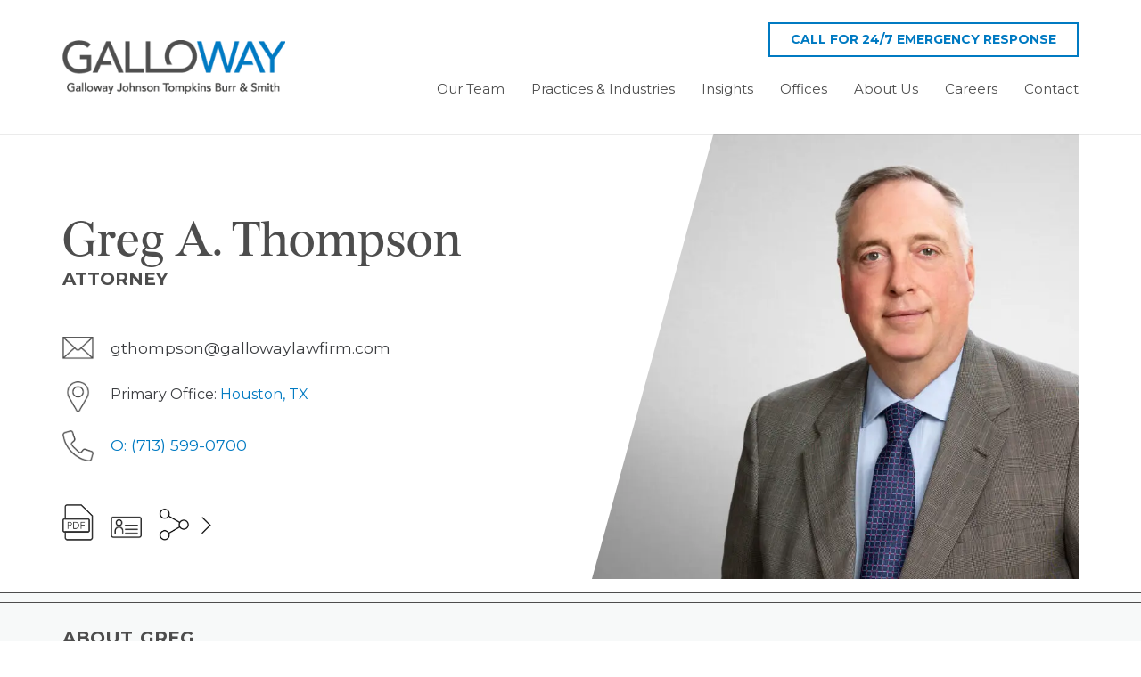

--- FILE ---
content_type: text/html; charset=UTF-8
request_url: https://gallowaylawfirm.com/lawyer/greg-a-thompson/
body_size: 20875
content:
<!DOCTYPE HTML>
<html lang="en-US">
<head>
	<meta charset="UTF-8">
	<meta name='robots' content='index, follow, max-image-preview:large, max-snippet:-1, max-video-preview:-1' />
<!-- Google tag (gtag.js) consent mode dataLayer added by Site Kit -->
<script id="google_gtagjs-js-consent-mode-data-layer">
window.dataLayer = window.dataLayer || [];function gtag(){dataLayer.push(arguments);}
gtag('consent', 'default', {"ad_personalization":"denied","ad_storage":"denied","ad_user_data":"denied","analytics_storage":"denied","functionality_storage":"denied","security_storage":"denied","personalization_storage":"denied","region":["AT","BE","BG","CH","CY","CZ","DE","DK","EE","ES","FI","FR","GB","GR","HR","HU","IE","IS","IT","LI","LT","LU","LV","MT","NL","NO","PL","PT","RO","SE","SI","SK"],"wait_for_update":500});
window._googlesitekitConsentCategoryMap = {"statistics":["analytics_storage"],"marketing":["ad_storage","ad_user_data","ad_personalization"],"functional":["functionality_storage","security_storage"],"preferences":["personalization_storage"]};
window._googlesitekitConsents = {"ad_personalization":"denied","ad_storage":"denied","ad_user_data":"denied","analytics_storage":"denied","functionality_storage":"denied","security_storage":"denied","personalization_storage":"denied","region":["AT","BE","BG","CH","CY","CZ","DE","DK","EE","ES","FI","FR","GB","GR","HR","HU","IE","IS","IT","LI","LT","LU","LV","MT","NL","NO","PL","PT","RO","SE","SI","SK"],"wait_for_update":500};
</script>
<!-- End Google tag (gtag.js) consent mode dataLayer added by Site Kit -->

	<!-- This site is optimized with the Yoast SEO plugin v26.5 - https://yoast.com/wordpress/plugins/seo/ -->
	<title>Greg A. Thompson - Galloway Law Firm</title>
	<link rel="canonical" href="https://gallowaylawfirm.com/lawyer/greg-a-thompson/" />
	<meta property="og:locale" content="en_US" />
	<meta property="og:type" content="article" />
	<meta property="og:title" content="Greg A. Thompson - Galloway Law Firm" />
	<meta property="og:description" content="Greg believes that the best approach is one with his clients’ goals in mind. By getting to know his clients and finding out what their needs are, Greg is able to fulfill their needs. Greg helps develop a plan to achieve his client&#8217;s goals with a clear understanding. A licensed attorney for almost 30 years,..." />
	<meta property="og:url" content="https://gallowaylawfirm.com/lawyer/greg-a-thompson/" />
	<meta property="og:site_name" content="Galloway Law Firm" />
	<meta property="article:modified_time" content="2025-01-27T20:44:04+00:00" />
	<meta property="og:image" content="https://gallowaylawfirm.com/wp-content/uploads/2024/09/Thompson_Greg_9294.jpg" />
	<meta property="og:image:width" content="2100" />
	<meta property="og:image:height" content="1500" />
	<meta property="og:image:type" content="image/jpeg" />
	<meta name="twitter:card" content="summary_large_image" />
	<meta name="twitter:label1" content="Est. reading time" />
	<meta name="twitter:data1" content="2 minutes" />
	<script type="application/ld+json" class="yoast-schema-graph">{"@context":"https://schema.org","@graph":[{"@type":"WebPage","@id":"https://gallowaylawfirm.com/lawyer/greg-a-thompson/","url":"https://gallowaylawfirm.com/lawyer/greg-a-thompson/","name":"Greg A. Thompson - Galloway Law Firm","isPartOf":{"@id":"https://gallowaylawfirm.com/#website"},"primaryImageOfPage":{"@id":"https://gallowaylawfirm.com/lawyer/greg-a-thompson/#primaryimage"},"image":{"@id":"https://gallowaylawfirm.com/lawyer/greg-a-thompson/#primaryimage"},"thumbnailUrl":"https://gallowaylawfirm.com/wp-content/uploads/2024/09/Thompson_Greg_9294.jpg","datePublished":"2021-10-13T19:42:38+00:00","dateModified":"2025-01-27T20:44:04+00:00","breadcrumb":{"@id":"https://gallowaylawfirm.com/lawyer/greg-a-thompson/#breadcrumb"},"inLanguage":"en-US","potentialAction":[{"@type":"ReadAction","target":["https://gallowaylawfirm.com/lawyer/greg-a-thompson/"]}]},{"@type":"ImageObject","inLanguage":"en-US","@id":"https://gallowaylawfirm.com/lawyer/greg-a-thompson/#primaryimage","url":"https://gallowaylawfirm.com/wp-content/uploads/2024/09/Thompson_Greg_9294.jpg","contentUrl":"https://gallowaylawfirm.com/wp-content/uploads/2024/09/Thompson_Greg_9294.jpg","width":2100,"height":1500,"caption":"Thompson Greg 9294"},{"@type":"BreadcrumbList","@id":"https://gallowaylawfirm.com/lawyer/greg-a-thompson/#breadcrumb","itemListElement":[{"@type":"ListItem","position":1,"name":"Home","item":"https://gallowaylawfirm.com/"},{"@type":"ListItem","position":2,"name":"Greg A. Thompson"}]},{"@type":"WebSite","@id":"https://gallowaylawfirm.com/#website","url":"https://gallowaylawfirm.com/","name":"Galloway Law Firm","description":"A Premier Corporate Defense &amp; Litigation Firm","potentialAction":[{"@type":"SearchAction","target":{"@type":"EntryPoint","urlTemplate":"https://gallowaylawfirm.com/?s={search_term_string}"},"query-input":{"@type":"PropertyValueSpecification","valueRequired":true,"valueName":"search_term_string"}}],"inLanguage":"en-US"}]}</script>
	<!-- / Yoast SEO plugin. -->


<link rel='dns-prefetch' href='//www.google.com' />
<link rel='dns-prefetch' href='//fonts.googleapis.com' />
<link rel='dns-prefetch' href='//www.googletagmanager.com' />
<link rel="alternate" type="application/rss+xml" title="Galloway Law Firm &raquo; Feed" href="https://gallowaylawfirm.com/feed/" />
<link rel="alternate" type="application/rss+xml" title="Galloway Law Firm &raquo; Comments Feed" href="https://gallowaylawfirm.com/comments/feed/" />
<link rel="alternate" title="oEmbed (JSON)" type="application/json+oembed" href="https://gallowaylawfirm.com/wp-json/oembed/1.0/embed?url=https%3A%2F%2Fgallowaylawfirm.com%2Flawyer%2Fgreg-a-thompson%2F" />
<link rel="alternate" title="oEmbed (XML)" type="text/xml+oembed" href="https://gallowaylawfirm.com/wp-json/oembed/1.0/embed?url=https%3A%2F%2Fgallowaylawfirm.com%2Flawyer%2Fgreg-a-thompson%2F&#038;format=xml" />
<meta name="viewport" content="width=device-width, initial-scale=1">
<meta name="theme-color" content="#fff">
<link rel="preload" href="https://gallowaylawfirm.com/wp-content/uploads/2024/08/font.woff" as="font" type="font/woff" crossorigin><style id='wp-img-auto-sizes-contain-inline-css'>
img:is([sizes=auto i],[sizes^="auto," i]){contain-intrinsic-size:3000px 1500px}
/*# sourceURL=wp-img-auto-sizes-contain-inline-css */
</style>
<style id='wp-emoji-styles-inline-css'>

	img.wp-smiley, img.emoji {
		display: inline !important;
		border: none !important;
		box-shadow: none !important;
		height: 1em !important;
		width: 1em !important;
		margin: 0 0.07em !important;
		vertical-align: -0.1em !important;
		background: none !important;
		padding: 0 !important;
	}
/*# sourceURL=wp-emoji-styles-inline-css */
</style>
<link rel='stylesheet' id='us-fonts-css' href='https://fonts.googleapis.com/css?family=Montserrat%3A400%2C700&#038;display=swap&#038;ver=6.9' media='all' />
<link rel='stylesheet' id='taxopress-frontend-css-css' href='https://gallowaylawfirm.com/wp-content/plugins/taxopress-pro/assets/frontend/css/frontend.css?ver=3.41.0' media='all' />
<link rel='stylesheet' id='us-style-css' href='https://gallowaylawfirm.com/wp-content/themes/Impreza/css/style.min.css?ver=8.41' media='all' />
<link rel='stylesheet' id='relevanssi-live-search-css' href='https://gallowaylawfirm.com/wp-content/plugins/relevanssi-live-ajax-search/assets/styles/style.css?ver=2.5' media='all' />
<link rel='stylesheet' id='us-gravityforms-css' href='https://gallowaylawfirm.com/wp-content/themes/Impreza/common/css/plugins/gravityforms.min.css?ver=8.41' media='all' />
<link rel='stylesheet' id='theme-style-css' href='https://gallowaylawfirm.com/wp-content/themes/Impreza-Child/style.css?ver=8.41' media='all' />
<script src="https://gallowaylawfirm.com/wp-includes/js/jquery/jquery.min.js?ver=3.7.1" id="jquery-core-js"></script>
<script src="https://gallowaylawfirm.com/wp-includes/js/jquery/jquery-migrate.min.js?ver=3.4.1" id="jquery-migrate-js"></script>
<script src="https://gallowaylawfirm.com/wp-content/plugins/taxopress-pro/assets/frontend/js/frontend.js?ver=3.41.0" id="taxopress-frontend-js-js"></script>
<script></script><link rel="https://api.w.org/" href="https://gallowaylawfirm.com/wp-json/" /><link rel="EditURI" type="application/rsd+xml" title="RSD" href="https://gallowaylawfirm.com/xmlrpc.php?rsd" />
<meta name="generator" content="WordPress 6.9" />
<link rel='shortlink' href='https://gallowaylawfirm.com/?p=13155' />
<meta name="generator" content="Site Kit by Google 1.167.0" />		<script type="text/javascript">
				(function(c,l,a,r,i,t,y){
					c[a]=c[a]||function(){(c[a].q=c[a].q||[]).push(arguments)};t=l.createElement(r);t.async=1;
					t.src="https://www.clarity.ms/tag/"+i+"?ref=wordpress";y=l.getElementsByTagName(r)[0];y.parentNode.insertBefore(t,y);
				})(window, document, "clarity", "script", "rn2y6ddqu8");
		</script>
				<script id="us_add_no_touch">
			if ( ! /Android|webOS|iPhone|iPad|iPod|BlackBerry|IEMobile|Opera Mini/i.test( navigator.userAgent ) ) {
				document.documentElement.classList.add( "no-touch" );
			}
		</script>
				<script id="us_color_scheme_switch_class">
			if ( document.cookie.includes( "us_color_scheme_switch_is_on=true" ) ) {
				document.documentElement.classList.add( "us-color-scheme-on" );
			}
		</script>
		<style type="text/css">a.st_tag, a.internal_tag, .st_tag, .internal_tag { text-decoration: underline !important; }</style><meta name="generator" content="Powered by WPBakery Page Builder - drag and drop page builder for WordPress."/>
<link rel="icon" href="https://gallowaylawfirm.com/wp-content/uploads/2024/11/Galloway-G-logo_white-75x75.png" sizes="32x32" />
<link rel="icon" href="https://gallowaylawfirm.com/wp-content/uploads/2024/11/Galloway-G-logo_white.png" sizes="192x192" />
<link rel="apple-touch-icon" href="https://gallowaylawfirm.com/wp-content/uploads/2024/11/Galloway-G-logo_white.png" />
<meta name="msapplication-TileImage" content="https://gallowaylawfirm.com/wp-content/uploads/2024/11/Galloway-G-logo_white.png" />
<noscript><style> .wpb_animate_when_almost_visible { opacity: 1; }</style></noscript>		<style id="us-icon-fonts">@font-face{font-display:swap;font-style:normal;font-family:"fontawesome";font-weight:900;src:url("https://gallowaylawfirm.com/wp-content/themes/Impreza/fonts/fa-solid-900.woff2?ver=8.41") format("woff2")}.fas{font-family:"fontawesome";font-weight:900}@font-face{font-display:swap;font-style:normal;font-family:"fontawesome";font-weight:400;src:url("https://gallowaylawfirm.com/wp-content/themes/Impreza/fonts/fa-regular-400.woff2?ver=8.41") format("woff2")}.far{font-family:"fontawesome";font-weight:400}@font-face{font-display:swap;font-style:normal;font-family:"fontawesome";font-weight:300;src:url("https://gallowaylawfirm.com/wp-content/themes/Impreza/fonts/fa-light-300.woff2?ver=8.41") format("woff2")}.fal{font-family:"fontawesome";font-weight:300}@font-face{font-display:swap;font-style:normal;font-family:"Font Awesome 5 Duotone";font-weight:900;src:url("https://gallowaylawfirm.com/wp-content/themes/Impreza/fonts/fa-duotone-900.woff2?ver=8.41") format("woff2")}.fad{font-family:"Font Awesome 5 Duotone";font-weight:900}.fad{position:relative}.fad:before{position:absolute}.fad:after{opacity:0.4}@font-face{font-display:swap;font-style:normal;font-family:"Font Awesome 5 Brands";font-weight:400;src:url("https://gallowaylawfirm.com/wp-content/themes/Impreza/fonts/fa-brands-400.woff2?ver=8.41") format("woff2")}.fab{font-family:"Font Awesome 5 Brands";font-weight:400}@font-face{font-display:block;font-style:normal;font-family:"Material Icons";font-weight:400;src:url("https://gallowaylawfirm.com/wp-content/themes/Impreza/fonts/material-icons.woff2?ver=8.41") format("woff2")}.material-icons{font-family:"Material Icons";font-weight:400}</style>
				<style id="us-theme-options-css">:root{--color-header-middle-bg:#EDEDED;--color-header-middle-bg-grad:#EDEDED;--color-header-middle-text:#4d4d4d;--color-header-middle-text-hover:#007AC2;--color-header-transparent-bg:transparent;--color-header-transparent-bg-grad:transparent;--color-header-transparent-text:#4d4d4d;--color-header-transparent-text-hover:#007AC2;--color-chrome-toolbar:#fff;--color-header-top-bg:#fff;--color-header-top-bg-grad:#fff;--color-header-top-text:#4D4D4D;--color-header-top-text-hover:#007AC2;--color-header-top-transparent-bg:rgba(0,0,0,0.2);--color-header-top-transparent-bg-grad:rgba(0,0,0,0.2);--color-header-top-transparent-text:rgba(255,255,255,0.66);--color-header-top-transparent-text-hover:#fff;--color-content-bg:#F7F9F9;--color-content-bg-grad:#F7F9F9;--color-content-bg-alt:#ffffff;--color-content-bg-alt-grad:#ffffff;--color-content-border:#4D4D4D;--color-content-heading:#3b3d40;--color-content-heading-grad:#3b3d40;--color-content-text:#3b3d40;--color-content-link:#007AC2;--color-content-link-hover:#3b3d40;--color-content-primary:#007AC2;--color-content-primary-grad:#007AC2;--color-content-secondary:#4D4D4D;--color-content-secondary-grad:#4D4D4D;--color-content-faded:#9da6a8;--color-content-overlay:rgba(0,0,0,0.75);--color-content-overlay-grad:rgba(0,0,0,0.75);--color-alt-content-bg:#ffffff;--color-alt-content-bg-grad:#ffffff;--color-alt-content-bg-alt:#EDEDED;--color-alt-content-bg-alt-grad:#EDEDED;--color-alt-content-border:#ddd;--color-alt-content-heading:#3b3d40;--color-alt-content-heading-grad:#3b3d40;--color-alt-content-text:#3b3d40;--color-alt-content-link:#007AC2;--color-alt-content-link-hover:#3b3d40;--color-alt-content-primary:#007AC2;--color-alt-content-primary-grad:#007AC2;--color-alt-content-secondary:#3b3d40;--color-alt-content-secondary-grad:#3b3d40;--color-alt-content-faded:#9da6a8;--color-alt-content-overlay:rgba(39,124,234,0.60);--color-alt-content-overlay-grad:rgba(39,124,234,0.60);--color-footer-bg:#4D4D4D;--color-footer-bg-grad:#4D4D4D;--color-footer-bg-alt:#323336;--color-footer-bg-alt-grad:#323336;--color-footer-border:#3b3d40;--color-footer-heading:#ffffff;--color-footer-heading-grad:#ffffff;--color-footer-text:#ffffff;--color-footer-link:#ffffff;--color-footer-link-hover:#9da6a8;--color-subfooter-bg:#27282a;--color-subfooter-bg-grad:#27282a;--color-subfooter-bg-alt:#323336;--color-subfooter-bg-alt-grad:#323336;--color-subfooter-border:#3b3d40;--color-subfooter-heading:#68B3E7;--color-subfooter-heading-grad:#68B3E7;--color-subfooter-text:#666d70;--color-subfooter-link:#9da6a8;--color-subfooter-link-hover:#007AC2;--color-content-primary-faded:rgba(0,122,194,0.15);--box-shadow:0 5px 15px rgba(0,0,0,.15);--box-shadow-up:0 -5px 15px rgba(0,0,0,.15);--site-canvas-width:1300px;--site-content-width:1140px;--text-block-margin-bottom:0rem;--focus-outline-width:2px}@font-face{font-display:swap;font-style:normal;font-family:"Burgess Regular";font-weight:400;src:url(/wp-content/uploads/2024/08/font.woff) format("woff")}:root{--font-family:Montserrat,sans-serif;--font-size:16px;--line-height:1.9;--font-weight:400;--bold-font-weight:700;--text-transform:none;--font-style:normal;--letter-spacing:0em;--h1-font-family:"Burgess Regular";--h1-font-size:72px;--h1-line-height:1.1;--h1-font-weight:500;--h1-bold-font-weight:700;--h1-text-transform:none;--h1-font-style:normal;--h1-letter-spacing:0em;--h1-margin-bottom:1.5rem;--h1-color:var(--color-content-secondary);--h2-font-family:var(--h1-font-family);--h2-font-size:55px;--h2-line-height:1.1;--h2-font-weight:var(--h1-font-weight);--h2-bold-font-weight:var(--h1-bold-font-weight);--h2-text-transform:var(--h1-text-transform);--h2-font-style:var(--h1-font-style);--h2-letter-spacing:0em;--h2-margin-bottom:1.5rem;--h2-color:var(--color-content-primary);--h3-font-family:var(--h1-font-family);--h3-font-size:calc(19px + 1vw);--h3-line-height:1.2;--h3-font-weight:var(--h1-font-weight);--h3-bold-font-weight:var(--h1-bold-font-weight);--h3-text-transform:var(--h1-text-transform);--h3-font-style:var(--h1-font-style);--h3-letter-spacing:0em;--h3-margin-bottom:1.5rem;--h4-font-family:var(--h1-font-family);--h4-font-size:calc(17px + 0.9vw);--h4-line-height:1.2;--h4-font-weight:var(--h1-font-weight);--h4-bold-font-weight:var(--h1-bold-font-weight);--h4-text-transform:var(--h1-text-transform);--h4-font-style:var(--h1-font-style);--h4-letter-spacing:0em;--h4-margin-bottom:1.5rem;--h5-font-family:var(--h1-font-family);--h5-font-size:calc(16px + 0.8vw);--h5-line-height:1.2;--h5-font-weight:var(--h1-font-weight);--h5-bold-font-weight:var(--h1-bold-font-weight);--h5-text-transform:var(--h1-text-transform);--h5-font-style:var(--h1-font-style);--h5-letter-spacing:0em;--h5-margin-bottom:1.5rem;--h6-font-family:inherit;--h6-font-size:20px;--h6-line-height:1.2;--h6-font-weight:400;--h6-bold-font-weight:var(--h1-bold-font-weight);--h6-text-transform:uppercase;--h6-font-style:var(--h1-font-style);--h6-letter-spacing:0em;--h6-margin-bottom:1.5rem}h1{font-family:var(--h1-font-family,inherit);font-weight:var(--h1-font-weight,inherit);font-size:var(--h1-font-size,inherit);font-style:var(--h1-font-style,inherit);line-height:var(--h1-line-height,1.4);letter-spacing:var(--h1-letter-spacing,inherit);text-transform:var(--h1-text-transform,inherit);margin-bottom:var(--h1-margin-bottom,1.5rem)}h1>strong{font-weight:var(--h1-bold-font-weight,bold)}h1{color:var(--h1-color,inherit)}h2{font-family:var(--h2-font-family,inherit);font-weight:var(--h2-font-weight,inherit);font-size:var(--h2-font-size,inherit);font-style:var(--h2-font-style,inherit);line-height:var(--h2-line-height,1.4);letter-spacing:var(--h2-letter-spacing,inherit);text-transform:var(--h2-text-transform,inherit);margin-bottom:var(--h2-margin-bottom,1.5rem)}h2>strong{font-weight:var(--h2-bold-font-weight,bold)}h2{color:var(--h2-color,inherit)}h3{font-family:var(--h3-font-family,inherit);font-weight:var(--h3-font-weight,inherit);font-size:var(--h3-font-size,inherit);font-style:var(--h3-font-style,inherit);line-height:var(--h3-line-height,1.4);letter-spacing:var(--h3-letter-spacing,inherit);text-transform:var(--h3-text-transform,inherit);margin-bottom:var(--h3-margin-bottom,1.5rem)}h3>strong{font-weight:var(--h3-bold-font-weight,bold)}h4{font-family:var(--h4-font-family,inherit);font-weight:var(--h4-font-weight,inherit);font-size:var(--h4-font-size,inherit);font-style:var(--h4-font-style,inherit);line-height:var(--h4-line-height,1.4);letter-spacing:var(--h4-letter-spacing,inherit);text-transform:var(--h4-text-transform,inherit);margin-bottom:var(--h4-margin-bottom,1.5rem)}h4>strong{font-weight:var(--h4-bold-font-weight,bold)}h5{font-family:var(--h5-font-family,inherit);font-weight:var(--h5-font-weight,inherit);font-size:var(--h5-font-size,inherit);font-style:var(--h5-font-style,inherit);line-height:var(--h5-line-height,1.4);letter-spacing:var(--h5-letter-spacing,inherit);text-transform:var(--h5-text-transform,inherit);margin-bottom:var(--h5-margin-bottom,1.5rem)}h5>strong{font-weight:var(--h5-bold-font-weight,bold)}h6{font-family:var(--h6-font-family,inherit);font-weight:var(--h6-font-weight,inherit);font-size:var(--h6-font-size,inherit);font-style:var(--h6-font-style,inherit);line-height:var(--h6-line-height,1.4);letter-spacing:var(--h6-letter-spacing,inherit);text-transform:var(--h6-text-transform,inherit);margin-bottom:var(--h6-margin-bottom,1.5rem)}h6>strong{font-weight:var(--h6-bold-font-weight,bold)}body{background:var(--color-content-bg-alt)}@media (max-width:1220px){.l-main .aligncenter{max-width:calc(100vw - 5rem)}}@media (min-width:1381px){body.usb_preview .hide_on_default{opacity:0.25!important}.vc_hidden-lg,body:not(.usb_preview) .hide_on_default{display:none!important}.default_align_left{text-align:left;justify-content:flex-start}.default_align_right{text-align:right;justify-content:flex-end}.default_align_center{text-align:center;justify-content:center}.w-hwrapper.default_align_center>*{margin-left:calc( var(--hwrapper-gap,1.2rem) / 2 );margin-right:calc( var(--hwrapper-gap,1.2rem) / 2 )}.default_align_justify{justify-content:space-between}.w-hwrapper>.default_align_justify,.default_align_justify>.w-btn{width:100%}*:not(.w-hwrapper:not(.wrap))>.w-btn-wrapper:not([class*="default_align_none"]):not(.align_none){display:block;margin-inline-end:0}}@media (min-width:1025px) and (max-width:1380px){body.usb_preview .hide_on_laptops{opacity:0.25!important}.vc_hidden-md,body:not(.usb_preview) .hide_on_laptops{display:none!important}.laptops_align_left{text-align:left;justify-content:flex-start}.laptops_align_right{text-align:right;justify-content:flex-end}.laptops_align_center{text-align:center;justify-content:center}.w-hwrapper.laptops_align_center>*{margin-left:calc( var(--hwrapper-gap,1.2rem) / 2 );margin-right:calc( var(--hwrapper-gap,1.2rem) / 2 )}.laptops_align_justify{justify-content:space-between}.w-hwrapper>.laptops_align_justify,.laptops_align_justify>.w-btn{width:100%}*:not(.w-hwrapper:not(.wrap))>.w-btn-wrapper:not([class*="laptops_align_none"]):not(.align_none){display:block;margin-inline-end:0}.g-cols.via_grid[style*="--laptops-columns-gap"]{gap:var(--laptops-columns-gap,3rem)}}@media (min-width:601px) and (max-width:1024px){body.usb_preview .hide_on_tablets{opacity:0.25!important}.vc_hidden-sm,body:not(.usb_preview) .hide_on_tablets{display:none!important}.tablets_align_left{text-align:left;justify-content:flex-start}.tablets_align_right{text-align:right;justify-content:flex-end}.tablets_align_center{text-align:center;justify-content:center}.w-hwrapper.tablets_align_center>*{margin-left:calc( var(--hwrapper-gap,1.2rem) / 2 );margin-right:calc( var(--hwrapper-gap,1.2rem) / 2 )}.tablets_align_justify{justify-content:space-between}.w-hwrapper>.tablets_align_justify,.tablets_align_justify>.w-btn{width:100%}*:not(.w-hwrapper:not(.wrap))>.w-btn-wrapper:not([class*="tablets_align_none"]):not(.align_none){display:block;margin-inline-end:0}.g-cols.via_grid[style*="--tablets-columns-gap"]{gap:var(--tablets-columns-gap,3rem)}}@media (max-width:600px){body.usb_preview .hide_on_mobiles{opacity:0.25!important}.vc_hidden-xs,body:not(.usb_preview) .hide_on_mobiles{display:none!important}.mobiles_align_left{text-align:left;justify-content:flex-start}.mobiles_align_right{text-align:right;justify-content:flex-end}.mobiles_align_center{text-align:center;justify-content:center}.w-hwrapper.mobiles_align_center>*{margin-left:calc( var(--hwrapper-gap,1.2rem) / 2 );margin-right:calc( var(--hwrapper-gap,1.2rem) / 2 )}.mobiles_align_justify{justify-content:space-between}.w-hwrapper>.mobiles_align_justify,.mobiles_align_justify>.w-btn{width:100%}.w-hwrapper.stack_on_mobiles{display:block}.w-hwrapper.stack_on_mobiles>:not(script){display:block;margin:0 0 var(--hwrapper-gap,1.2rem)}.w-hwrapper.stack_on_mobiles>:last-child{margin-bottom:0}*:not(.w-hwrapper:not(.wrap))>.w-btn-wrapper:not([class*="mobiles_align_none"]):not(.align_none){display:block;margin-inline-end:0}.g-cols.via_grid[style*="--mobiles-columns-gap"]{gap:var(--mobiles-columns-gap,1.5rem)}}@media (max-width:600px){.g-cols.type_default>div[class*="vc_col-xs-"]{margin-top:1rem;margin-bottom:1rem}.g-cols>div:not([class*="vc_col-xs-"]){width:100%;margin:0 0 1.5rem}.g-cols.reversed>div:last-of-type{order:-1}.g-cols.type_boxes>div,.g-cols.reversed>div:first-child,.g-cols:not(.reversed)>div:last-child,.g-cols>div.has_bg_color{margin-bottom:0}.vc_col-xs-1{width:8.3333%}.vc_col-xs-2{width:16.6666%}.vc_col-xs-1\/5{width:20%}.vc_col-xs-3{width:25%}.vc_col-xs-4{width:33.3333%}.vc_col-xs-2\/5{width:40%}.vc_col-xs-5{width:41.6666%}.vc_col-xs-6{width:50%}.vc_col-xs-7{width:58.3333%}.vc_col-xs-3\/5{width:60%}.vc_col-xs-8{width:66.6666%}.vc_col-xs-9{width:75%}.vc_col-xs-4\/5{width:80%}.vc_col-xs-10{width:83.3333%}.vc_col-xs-11{width:91.6666%}.vc_col-xs-12{width:100%}.vc_col-xs-offset-0{margin-left:0}.vc_col-xs-offset-1{margin-left:8.3333%}.vc_col-xs-offset-2{margin-left:16.6666%}.vc_col-xs-offset-1\/5{margin-left:20%}.vc_col-xs-offset-3{margin-left:25%}.vc_col-xs-offset-4{margin-left:33.3333%}.vc_col-xs-offset-2\/5{margin-left:40%}.vc_col-xs-offset-5{margin-left:41.6666%}.vc_col-xs-offset-6{margin-left:50%}.vc_col-xs-offset-7{margin-left:58.3333%}.vc_col-xs-offset-3\/5{margin-left:60%}.vc_col-xs-offset-8{margin-left:66.6666%}.vc_col-xs-offset-9{margin-left:75%}.vc_col-xs-offset-4\/5{margin-left:80%}.vc_col-xs-offset-10{margin-left:83.3333%}.vc_col-xs-offset-11{margin-left:91.6666%}.vc_col-xs-offset-12{margin-left:100%}}@media (min-width:601px){.vc_col-sm-1{width:8.3333%}.vc_col-sm-2{width:16.6666%}.vc_col-sm-1\/5{width:20%}.vc_col-sm-3{width:25%}.vc_col-sm-4{width:33.3333%}.vc_col-sm-2\/5{width:40%}.vc_col-sm-5{width:41.6666%}.vc_col-sm-6{width:50%}.vc_col-sm-7{width:58.3333%}.vc_col-sm-3\/5{width:60%}.vc_col-sm-8{width:66.6666%}.vc_col-sm-9{width:75%}.vc_col-sm-4\/5{width:80%}.vc_col-sm-10{width:83.3333%}.vc_col-sm-11{width:91.6666%}.vc_col-sm-12{width:100%}.vc_col-sm-offset-0{margin-left:0}.vc_col-sm-offset-1{margin-left:8.3333%}.vc_col-sm-offset-2{margin-left:16.6666%}.vc_col-sm-offset-1\/5{margin-left:20%}.vc_col-sm-offset-3{margin-left:25%}.vc_col-sm-offset-4{margin-left:33.3333%}.vc_col-sm-offset-2\/5{margin-left:40%}.vc_col-sm-offset-5{margin-left:41.6666%}.vc_col-sm-offset-6{margin-left:50%}.vc_col-sm-offset-7{margin-left:58.3333%}.vc_col-sm-offset-3\/5{margin-left:60%}.vc_col-sm-offset-8{margin-left:66.6666%}.vc_col-sm-offset-9{margin-left:75%}.vc_col-sm-offset-4\/5{margin-left:80%}.vc_col-sm-offset-10{margin-left:83.3333%}.vc_col-sm-offset-11{margin-left:91.6666%}.vc_col-sm-offset-12{margin-left:100%}}@media (min-width:1025px){.vc_col-md-1{width:8.3333%}.vc_col-md-2{width:16.6666%}.vc_col-md-1\/5{width:20%}.vc_col-md-3{width:25%}.vc_col-md-4{width:33.3333%}.vc_col-md-2\/5{width:40%}.vc_col-md-5{width:41.6666%}.vc_col-md-6{width:50%}.vc_col-md-7{width:58.3333%}.vc_col-md-3\/5{width:60%}.vc_col-md-8{width:66.6666%}.vc_col-md-9{width:75%}.vc_col-md-4\/5{width:80%}.vc_col-md-10{width:83.3333%}.vc_col-md-11{width:91.6666%}.vc_col-md-12{width:100%}.vc_col-md-offset-0{margin-left:0}.vc_col-md-offset-1{margin-left:8.3333%}.vc_col-md-offset-2{margin-left:16.6666%}.vc_col-md-offset-1\/5{margin-left:20%}.vc_col-md-offset-3{margin-left:25%}.vc_col-md-offset-4{margin-left:33.3333%}.vc_col-md-offset-2\/5{margin-left:40%}.vc_col-md-offset-5{margin-left:41.6666%}.vc_col-md-offset-6{margin-left:50%}.vc_col-md-offset-7{margin-left:58.3333%}.vc_col-md-offset-3\/5{margin-left:60%}.vc_col-md-offset-8{margin-left:66.6666%}.vc_col-md-offset-9{margin-left:75%}.vc_col-md-offset-4\/5{margin-left:80%}.vc_col-md-offset-10{margin-left:83.3333%}.vc_col-md-offset-11{margin-left:91.6666%}.vc_col-md-offset-12{margin-left:100%}}@media (min-width:1381px){.vc_col-lg-1{width:8.3333%}.vc_col-lg-2{width:16.6666%}.vc_col-lg-1\/5{width:20%}.vc_col-lg-3{width:25%}.vc_col-lg-4{width:33.3333%}.vc_col-lg-2\/5{width:40%}.vc_col-lg-5{width:41.6666%}.vc_col-lg-6{width:50%}.vc_col-lg-7{width:58.3333%}.vc_col-lg-3\/5{width:60%}.vc_col-lg-8{width:66.6666%}.vc_col-lg-9{width:75%}.vc_col-lg-4\/5{width:80%}.vc_col-lg-10{width:83.3333%}.vc_col-lg-11{width:91.6666%}.vc_col-lg-12{width:100%}.vc_col-lg-offset-0{margin-left:0}.vc_col-lg-offset-1{margin-left:8.3333%}.vc_col-lg-offset-2{margin-left:16.6666%}.vc_col-lg-offset-1\/5{margin-left:20%}.vc_col-lg-offset-3{margin-left:25%}.vc_col-lg-offset-4{margin-left:33.3333%}.vc_col-lg-offset-2\/5{margin-left:40%}.vc_col-lg-offset-5{margin-left:41.6666%}.vc_col-lg-offset-6{margin-left:50%}.vc_col-lg-offset-7{margin-left:58.3333%}.vc_col-lg-offset-3\/5{margin-left:60%}.vc_col-lg-offset-8{margin-left:66.6666%}.vc_col-lg-offset-9{margin-left:75%}.vc_col-lg-offset-4\/5{margin-left:80%}.vc_col-lg-offset-10{margin-left:83.3333%}.vc_col-lg-offset-11{margin-left:91.6666%}.vc_col-lg-offset-12{margin-left:100%}}@media (min-width:601px) and (max-width:1024px){.g-cols.via_flex.type_default>div[class*="vc_col-md-"],.g-cols.via_flex.type_default>div[class*="vc_col-lg-"]{margin-top:1rem;margin-bottom:1rem}}@media (min-width:1025px) and (max-width:1380px){.g-cols.via_flex.type_default>div[class*="vc_col-lg-"]{margin-top:1rem;margin-bottom:1rem}}div[class|="vc_col"].stretched{container-type:inline-size}@container (width >= calc(100cqw - 2rem)) and (min-width:calc(800px - 2rem)){.g-cols.via_flex.type_default>div[class|="vc_col"].stretched>.vc_column-inner{margin:-1rem}}@media (max-width:799px){.l-canvas{overflow:hidden}.g-cols.stacking_default.reversed>div:last-of-type{order:-1}.g-cols.stacking_default.via_flex>div:not([class*="vc_col-xs"]){width:100%;margin:0 0 1.5rem}.g-cols.stacking_default.via_grid.mobiles-cols_1{grid-template-columns:100%}.g-cols.stacking_default.via_flex.type_boxes>div,.g-cols.stacking_default.via_flex.reversed>div:first-child,.g-cols.stacking_default.via_flex:not(.reversed)>div:last-child,.g-cols.stacking_default.via_flex>div.has_bg_color{margin-bottom:0}.g-cols.stacking_default.via_flex.type_default>.wpb_column.stretched{margin-left:-1rem;margin-right:-1rem}.g-cols.stacking_default.via_grid.mobiles-cols_1>.wpb_column.stretched,.g-cols.stacking_default.via_flex.type_boxes>.wpb_column.stretched{margin-left:var(--margin-inline-stretch);margin-right:var(--margin-inline-stretch)}.vc_column-inner.type_sticky>.wpb_wrapper,.vc_column_container.type_sticky>.vc_column-inner{top:0!important}}@media (min-width:800px){body:not(.rtl) .l-section.for_sidebar.at_left>div>.l-sidebar,.rtl .l-section.for_sidebar.at_right>div>.l-sidebar{order:-1}.vc_column_container.type_sticky>.vc_column-inner,.vc_column-inner.type_sticky>.wpb_wrapper{position:-webkit-sticky;position:sticky}.l-section.type_sticky{position:-webkit-sticky;position:sticky;top:0;z-index:21;transition:top 0.3s cubic-bezier(.78,.13,.15,.86) 0.1s}.header_hor .l-header.post_fixed.sticky_auto_hide{z-index:22}.admin-bar .l-section.type_sticky{top:32px}.l-section.type_sticky>.l-section-h{transition:padding-top 0.3s}.header_hor .l-header.pos_fixed:not(.down)~.l-main .l-section.type_sticky:not(:first-of-type){top:var(--header-sticky-height)}.admin-bar.header_hor .l-header.pos_fixed:not(.down)~.l-main .l-section.type_sticky:not(:first-of-type){top:calc( var(--header-sticky-height) + 32px )}.header_hor .l-header.pos_fixed.sticky:not(.down)~.l-main .l-section.type_sticky:first-of-type>.l-section-h{padding-top:var(--header-sticky-height)}.header_hor.headerinpos_bottom .l-header.pos_fixed.sticky:not(.down)~.l-main .l-section.type_sticky:first-of-type>.l-section-h{padding-bottom:var(--header-sticky-height)!important}}@media (max-width:600px){.w-form-row.for_submit[style*=btn-size-mobiles] .w-btn{font-size:var(--btn-size-mobiles)!important}}:focus-visible,input[type=checkbox]:focus-visible + i,input[type=checkbox]:focus-visible~.w-color-switch-box,.w-nav-arrow:focus-visible::before,.woocommerce-mini-cart-item:has(:focus-visible),.w-filter-item-value.w-btn:has(:focus-visible){outline-width:var(--focus-outline-width,2px );outline-style:solid;outline-offset:2px;outline-color:var(--color-content-primary)}.w-toplink,.w-header-show{background:rgba(0,0,0,0.3)}.no-touch .w-toplink.active:hover,.no-touch .w-header-show:hover{background:var(--color-content-primary-grad)}button[type=submit]:not(.w-btn),input[type=submit]:not(.w-btn),.us-nav-style_1>*,.navstyle_1>.owl-nav button,.us-btn-style_1{font-style:normal;text-transform:none;font-size:16px;line-height:1.2!important;font-weight:700;letter-spacing:0em;padding:0.2em 0em;transition-duration:.3s;border-radius:0.3em;transition-timing-function:ease;--btn-height:calc(1.2em + 2 * 0.2em);background:var(--color-header-transparent-bg);border-color:transparent;border-image:none;color:var(--color-content-secondary)!important}button[type=submit]:not(.w-btn):before,input[type=submit]:not(.w-btn),.us-nav-style_1>*:before,.navstyle_1>.owl-nav button:before,.us-btn-style_1:before{border-width:0px}.no-touch button[type=submit]:not(.w-btn):hover,.no-touch input[type=submit]:not(.w-btn):hover,.w-filter-item-value.us-btn-style_1:has(input:checked),.us-nav-style_1>span.current,.no-touch .us-nav-style_1>a:hover,.no-touch .navstyle_1>.owl-nav button:hover,.no-touch .us-btn-style_1:hover{background:var(--color-header-transparent-bg);border-color:transparent;border-image:none;color:var(--color-content-primary)!important}.us-nav-style_2>*,.navstyle_2>.owl-nav button,.us-btn-style_2{font-style:normal;text-transform:none;font-size:16px;line-height:1.2!important;font-weight:700;letter-spacing:0em;padding:0.2em 0em;transition-duration:.3s;border-radius:0.3em;transition-timing-function:ease;--btn-height:calc(1.2em + 2 * 0.2em);background:var(--color-header-transparent-bg);border-color:transparent;border-image:none;color:var(--color-content-primary)!important}.us-nav-style_2>*:before,.navstyle_2>.owl-nav button:before,.us-btn-style_2:before{border-width:0px}.w-filter-item-value.us-btn-style_2:has(input:checked),.us-nav-style_2>span.current,.no-touch .us-nav-style_2>a:hover,.no-touch .navstyle_2>.owl-nav button:hover,.no-touch .us-btn-style_2:hover{background:var(--color-header-transparent-bg);border-color:transparent;border-image:none;color:var(--color-content-secondary)!important}.us-nav-style_3>*,.navstyle_3>.owl-nav button,.us-btn-style_3{font-style:normal;text-transform:none;font-size:16px;line-height:1.2!important;font-weight:700;letter-spacing:0em;padding:0.2em 0em;transition-duration:.3s;border-radius:0.3em;transition-timing-function:ease;--btn-height:calc(1.2em + 2 * 0.2em);background:var(--color-header-transparent-bg);border-color:transparent;border-image:none;color:var(--color-content-bg)!important}.us-nav-style_3>*:before,.navstyle_3>.owl-nav button:before,.us-btn-style_3:before{border-width:0px}.w-filter-item-value.us-btn-style_3:has(input:checked),.us-nav-style_3>span.current,.no-touch .us-nav-style_3>a:hover,.no-touch .navstyle_3>.owl-nav button:hover,.no-touch .us-btn-style_3:hover{background:var(--color-header-transparent-bg);border-color:transparent;border-image:none;color:var(--color-content-secondary)!important}.us-nav-style_4>*,.navstyle_4>.owl-nav button,.us-btn-style_4{font-style:normal;text-transform:uppercase;font-size:14px;line-height:1.2!important;font-weight:900;letter-spacing:0em;padding:.5ememememememem 1.2em;transition-duration:.3s;border-radius:0;transition-timing-function:ease;--btn-height:calc(1.2em + 2 * .5ememememememem);background:var(--color-header-transparent-bg);border-color:var(--color-content-primary);border-image:none;color:var(--color-content-primary)!important}.us-nav-style_4>*:before,.navstyle_4>.owl-nav button:before,.us-btn-style_4:before{border-width:1.5px}.w-filter-item-value.us-btn-style_4:has(input:checked),.us-nav-style_4>span.current,.no-touch .us-nav-style_4>a:hover,.no-touch .navstyle_4>.owl-nav button:hover,.no-touch .us-btn-style_4:hover{background:var(--color-header-transparent-bg);border-color:var(--color-content-secondary);border-image:none;color:var(--color-content-secondary)!important}.us-nav-style_6>*,.navstyle_6>.owl-nav button,.us-btn-style_6{font-style:normal;text-transform:uppercase;font-size:14px;line-height:1.2!important;font-weight:900;letter-spacing:0em;padding:.5ememememememem 1.2em;transition-duration:.3s;border-radius:0;transition-timing-function:ease;--btn-height:calc(1.2em + 2 * .5ememememememem);background:var(--color-header-transparent-bg);border-color:var(--color-content-bg-alt);border-image:none;color:var(--color-content-bg-alt)!important}.us-nav-style_6>*:before,.navstyle_6>.owl-nav button:before,.us-btn-style_6:before{border-width:1.5px}.w-filter-item-value.us-btn-style_6:has(input:checked),.us-nav-style_6>span.current,.no-touch .us-nav-style_6>a:hover,.no-touch .navstyle_6>.owl-nav button:hover,.no-touch .us-btn-style_6:hover{background:var(--color-header-transparent-bg);border-color:var(--color-subfooter-heading);border-image:none;color:var(--color-subfooter-heading)!important}.us-nav-style_5>*,.navstyle_5>.owl-nav button,.us-btn-style_5{font-style:normal;text-transform:uppercase;font-size:20px;line-height:1.2!important;font-weight:900;letter-spacing:0em;padding:1em 3.5em;transition-duration:.3s;border-radius:0;transition-timing-function:ease;--btn-height:calc(1.2em + 2 * 1em);background:transparent;border-color:var(--color-content-primary);border-image:none;color:var(--color-content-primary)!important}.us-nav-style_5>*:before,.navstyle_5>.owl-nav button:before,.us-btn-style_5:before{border-width:1.5px}.w-filter-item-value.us-btn-style_5:has(input:checked),.us-nav-style_5>span.current,.no-touch .us-nav-style_5>a:hover,.no-touch .navstyle_5>.owl-nav button:hover,.no-touch .us-btn-style_5:hover{background:transparent;border-color:var(--color-content-secondary);border-image:none;color:var(--color-content-secondary)!important}.us-nav-style_7>*,.navstyle_7>.owl-nav button,.us-btn-style_7{font-style:normal;text-transform:uppercase;font-size:20px;line-height:1.2!important;font-weight:900;letter-spacing:0em;padding:1em 3.5em;transition-duration:.3s;border-radius:0;transition-timing-function:ease;--btn-height:calc(1.2em + 2 * 1em);background:transparent;border-color:var(--color-content-bg-alt);border-image:none;color:var(--color-content-bg-alt)!important}.us-nav-style_7>*:before,.navstyle_7>.owl-nav button:before,.us-btn-style_7:before{border-width:1.5px}.w-filter-item-value.us-btn-style_7:has(input:checked),.us-nav-style_7>span.current,.no-touch .us-nav-style_7>a:hover,.no-touch .navstyle_7>.owl-nav button:hover,.no-touch .us-btn-style_7:hover{background:var(--color-content-bg-alt);border-color:var(--color-content-bg-alt);border-image:none;color:var(--color-content-primary)!important}:root{--inputs-font-family:inherit;--inputs-font-size:1rem;--inputs-font-weight:400;--inputs-letter-spacing:0em;--inputs-text-transform:none;--inputs-height:2.8rem;--inputs-padding:0.8rem;--inputs-checkbox-size:1.5em;--inputs-border-width:0px;--inputs-border-radius:0;--inputs-background:var(--color-content-bg-alt);--inputs-border-color:var(--color-content-border);--inputs-text-color:var(--color-content-border);--inputs-focus-background:var(--color-content-bg-alt);--inputs-focus-border-color:var(--color-content-border);--inputs-focus-text-color:var(--color-content-border)}.color_alternate input:not([type=submit]),.color_alternate textarea,.color_alternate select,.color_alternate .move_label .w-form-row-label{background:var(--color-alt-content-bg-alt-grad)}.color_footer-top input:not([type=submit]),.color_footer-top textarea,.color_footer-top select,.color_footer-top .w-form-row.move_label .w-form-row-label{background:var(--color-subfooter-bg-alt-grad)}.color_footer-bottom input:not([type=submit]),.color_footer-bottom textarea,.color_footer-bottom select,.color_footer-bottom .w-form-row.move_label .w-form-row-label{background:var(--color-footer-bg-alt-grad)}.color_alternate input:not([type=submit]),.color_alternate textarea,.color_alternate select{border-color:var(--color-alt-content-border)}.color_footer-top input:not([type=submit]),.color_footer-top textarea,.color_footer-top select{border-color:var(--color-subfooter-border)}.color_footer-bottom input:not([type=submit]),.color_footer-bottom textarea,.color_footer-bottom select{border-color:var(--color-footer-border)}.leaflet-default-icon-path{background-image:url(https://gallowaylawfirm.com/wp-content/themes/Impreza/common/css/vendor/images/marker-icon.png)}</style>
				<style id="us-current-header-css"> .l-subheader.at_top,.l-subheader.at_top .w-dropdown-list,.l-subheader.at_top .type_mobile .w-nav-list.level_1{background:var(--color-header-top-bg);color:var(--color-header-top-text)}.no-touch .l-subheader.at_top a:hover,.no-touch .l-header.bg_transparent .l-subheader.at_top .w-dropdown.opened a:hover{color:var(--color-header-top-text-hover)}.l-header.bg_transparent:not(.sticky) .l-subheader.at_top{background:var(--color-header-top-transparent-bg);color:var(--color-header-top-transparent-text)}.no-touch .l-header.bg_transparent:not(.sticky) .at_top .w-cart-link:hover,.no-touch .l-header.bg_transparent:not(.sticky) .at_top .w-text a:hover,.no-touch .l-header.bg_transparent:not(.sticky) .at_top .w-html a:hover,.no-touch .l-header.bg_transparent:not(.sticky) .at_top .w-nav>a:hover,.no-touch .l-header.bg_transparent:not(.sticky) .at_top .w-menu a:hover,.no-touch .l-header.bg_transparent:not(.sticky) .at_top .w-search>a:hover,.no-touch .l-header.bg_transparent:not(.sticky) .at_top .w-socials.shape_none.color_text a:hover,.no-touch .l-header.bg_transparent:not(.sticky) .at_top .w-socials.shape_none.color_link a:hover,.no-touch .l-header.bg_transparent:not(.sticky) .at_top .w-dropdown a:hover,.no-touch .l-header.bg_transparent:not(.sticky) .at_top .type_desktop .menu-item.level_1.opened>a,.no-touch .l-header.bg_transparent:not(.sticky) .at_top .type_desktop .menu-item.level_1:hover>a{color:var(--color-header-top-transparent-text-hover)}.l-subheader.at_middle,.l-subheader.at_middle .w-dropdown-list,.l-subheader.at_middle .type_mobile .w-nav-list.level_1{background:var(--color-header-top-bg);color:var(--color-header-middle-text)}.no-touch .l-subheader.at_middle a:hover,.no-touch .l-header.bg_transparent .l-subheader.at_middle .w-dropdown.opened a:hover{color:var(--color-header-middle-text-hover)}.l-header.bg_transparent:not(.sticky) .l-subheader.at_middle{background:var(--color-header-transparent-bg);color:var(--color-header-transparent-text)}.no-touch .l-header.bg_transparent:not(.sticky) .at_middle .w-cart-link:hover,.no-touch .l-header.bg_transparent:not(.sticky) .at_middle .w-text a:hover,.no-touch .l-header.bg_transparent:not(.sticky) .at_middle .w-html a:hover,.no-touch .l-header.bg_transparent:not(.sticky) .at_middle .w-nav>a:hover,.no-touch .l-header.bg_transparent:not(.sticky) .at_middle .w-menu a:hover,.no-touch .l-header.bg_transparent:not(.sticky) .at_middle .w-search>a:hover,.no-touch .l-header.bg_transparent:not(.sticky) .at_middle .w-socials.shape_none.color_text a:hover,.no-touch .l-header.bg_transparent:not(.sticky) .at_middle .w-socials.shape_none.color_link a:hover,.no-touch .l-header.bg_transparent:not(.sticky) .at_middle .w-dropdown a:hover,.no-touch .l-header.bg_transparent:not(.sticky) .at_middle .type_desktop .menu-item.level_1.opened>a,.no-touch .l-header.bg_transparent:not(.sticky) .at_middle .type_desktop .menu-item.level_1:hover>a{color:var(--color-header-transparent-text-hover)}.header_ver .l-header{background:var(--color-header-top-bg);color:var(--color-header-middle-text)}@media (min-width:1381px){.hidden_for_default{display:none!important}.l-subheader.at_top{display:none}.l-subheader.at_bottom{display:none}.l-header{position:relative;z-index:111}.l-subheader{margin:0 auto}.l-subheader.width_full{padding-left:1.5rem;padding-right:1.5rem}.l-subheader-h{display:flex;align-items:center;position:relative;margin:0 auto;max-width:var(--site-content-width,1200px);height:inherit}.w-header-show{display:none}.l-header.pos_fixed{position:fixed;left:var(--site-outline-width,0);right:var(--site-outline-width,0)}.l-header.pos_fixed:not(.notransition) .l-subheader{transition-property:transform,background,box-shadow,line-height,height,visibility;transition-duration:.3s;transition-timing-function:cubic-bezier(.78,.13,.15,.86)}.headerinpos_bottom.sticky_first_section .l-header.pos_fixed{position:fixed!important}.header_hor .l-header.sticky_auto_hide{transition:margin .3s cubic-bezier(.78,.13,.15,.86) .1s}.header_hor .l-header.sticky_auto_hide.down{margin-top:calc(-1.1 * var(--header-sticky-height,0px) )}.l-header.bg_transparent:not(.sticky) .l-subheader{box-shadow:none!important;background:none}.l-header.bg_transparent~.l-main .l-section.width_full.height_auto:first-of-type>.l-section-h{padding-top:0!important;padding-bottom:0!important}.l-header.pos_static.bg_transparent{position:absolute;left:var(--site-outline-width,0);right:var(--site-outline-width,0)}.l-subheader.width_full .l-subheader-h{max-width:none!important}.l-header.shadow_thin .l-subheader.at_middle,.l-header.shadow_thin .l-subheader.at_bottom{box-shadow:0 1px 0 rgba(0,0,0,0.08)}.l-header.shadow_wide .l-subheader.at_middle,.l-header.shadow_wide .l-subheader.at_bottom{box-shadow:0 3px 5px -1px rgba(0,0,0,0.1),0 2px 1px -1px rgba(0,0,0,0.05)}.header_hor .l-subheader-cell>.w-cart{margin-left:0;margin-right:0}:root{--header-height:150px;--header-sticky-height:60px}.l-header:before{content:'150'}.l-header.sticky:before{content:'60'}.l-subheader.at_top{line-height:40px;height:40px;overflow:visible;visibility:visible}.l-header.sticky .l-subheader.at_top{line-height:40px;height:40px;overflow:visible;visibility:visible}.l-subheader.at_middle{line-height:150px;height:150px;overflow:visible;visibility:visible}.l-header.sticky .l-subheader.at_middle{line-height:60px;height:60px;overflow:visible;visibility:visible}.l-subheader.at_bottom{line-height:50px;height:50px;overflow:visible;visibility:visible}.l-header.sticky .l-subheader.at_bottom{line-height:50px;height:50px;overflow:visible;visibility:visible}.headerinpos_above .l-header.pos_fixed{overflow:hidden;transition:transform 0.3s;transform:translate3d(0,-100%,0)}.headerinpos_above .l-header.pos_fixed.sticky{overflow:visible;transform:none}.headerinpos_above .l-header.pos_fixed~.l-section>.l-section-h,.headerinpos_above .l-header.pos_fixed~.l-main .l-section:first-of-type>.l-section-h{padding-top:0!important}.headerinpos_below .l-header.pos_fixed:not(.sticky){position:absolute;top:100%}.headerinpos_below .l-header.pos_fixed~.l-main>.l-section:first-of-type>.l-section-h{padding-top:0!important}.headerinpos_below .l-header.pos_fixed~.l-main .l-section.full_height:nth-of-type(2){min-height:100vh}.headerinpos_below .l-header.pos_fixed~.l-main>.l-section:nth-of-type(2)>.l-section-h{padding-top:var(--header-height)}.headerinpos_bottom .l-header.pos_fixed:not(.sticky){position:absolute;top:100vh}.headerinpos_bottom .l-header.pos_fixed~.l-main>.l-section:first-of-type>.l-section-h{padding-top:0!important}.headerinpos_bottom .l-header.pos_fixed~.l-main>.l-section:first-of-type>.l-section-h{padding-bottom:var(--header-height)}.headerinpos_bottom .l-header.pos_fixed.bg_transparent~.l-main .l-section.valign_center:not(.height_auto):first-of-type>.l-section-h{top:calc( var(--header-height) / 2 )}.headerinpos_bottom .l-header.pos_fixed:not(.sticky) .w-cart-dropdown,.headerinpos_bottom .l-header.pos_fixed:not(.sticky) .w-nav.type_desktop .w-nav-list.level_2{bottom:100%;transform-origin:0 100%}.headerinpos_bottom .l-header.pos_fixed:not(.sticky) .w-nav.type_mobile.m_layout_dropdown .w-nav-list.level_1{top:auto;bottom:100%;box-shadow:var(--box-shadow-up)}.headerinpos_bottom .l-header.pos_fixed:not(.sticky) .w-nav.type_desktop .w-nav-list.level_3,.headerinpos_bottom .l-header.pos_fixed:not(.sticky) .w-nav.type_desktop .w-nav-list.level_4{top:auto;bottom:0;transform-origin:0 100%}.headerinpos_bottom .l-header.pos_fixed:not(.sticky) .w-dropdown-list{top:auto;bottom:-0.4em;padding-top:0.4em;padding-bottom:2.4em}.admin-bar .l-header.pos_static.bg_solid~.l-main .l-section.full_height:first-of-type{min-height:calc( 100vh - var(--header-height) - 32px )}.admin-bar .l-header.pos_fixed:not(.sticky_auto_hide)~.l-main .l-section.full_height:not(:first-of-type){min-height:calc( 100vh - var(--header-sticky-height) - 32px )}.admin-bar.headerinpos_below .l-header.pos_fixed~.l-main .l-section.full_height:nth-of-type(2){min-height:calc(100vh - 32px)}}@media (min-width:1025px) and (max-width:1380px){.hidden_for_laptops{display:none!important}.l-subheader.at_top{display:none}.l-subheader.at_bottom{display:none}.l-header{position:relative;z-index:111}.l-subheader{margin:0 auto}.l-subheader.width_full{padding-left:1.5rem;padding-right:1.5rem}.l-subheader-h{display:flex;align-items:center;position:relative;margin:0 auto;max-width:var(--site-content-width,1200px);height:inherit}.w-header-show{display:none}.l-header.pos_fixed{position:fixed;left:var(--site-outline-width,0);right:var(--site-outline-width,0)}.l-header.pos_fixed:not(.notransition) .l-subheader{transition-property:transform,background,box-shadow,line-height,height,visibility;transition-duration:.3s;transition-timing-function:cubic-bezier(.78,.13,.15,.86)}.headerinpos_bottom.sticky_first_section .l-header.pos_fixed{position:fixed!important}.header_hor .l-header.sticky_auto_hide{transition:margin .3s cubic-bezier(.78,.13,.15,.86) .1s}.header_hor .l-header.sticky_auto_hide.down{margin-top:calc(-1.1 * var(--header-sticky-height,0px) )}.l-header.bg_transparent:not(.sticky) .l-subheader{box-shadow:none!important;background:none}.l-header.bg_transparent~.l-main .l-section.width_full.height_auto:first-of-type>.l-section-h{padding-top:0!important;padding-bottom:0!important}.l-header.pos_static.bg_transparent{position:absolute;left:var(--site-outline-width,0);right:var(--site-outline-width,0)}.l-subheader.width_full .l-subheader-h{max-width:none!important}.l-header.shadow_thin .l-subheader.at_middle,.l-header.shadow_thin .l-subheader.at_bottom{box-shadow:0 1px 0 rgba(0,0,0,0.08)}.l-header.shadow_wide .l-subheader.at_middle,.l-header.shadow_wide .l-subheader.at_bottom{box-shadow:0 3px 5px -1px rgba(0,0,0,0.1),0 2px 1px -1px rgba(0,0,0,0.05)}.header_hor .l-subheader-cell>.w-cart{margin-left:0;margin-right:0}:root{--header-height:150px;--header-sticky-height:60px}.l-header:before{content:'150'}.l-header.sticky:before{content:'60'}.l-subheader.at_top{line-height:40px;height:40px;overflow:visible;visibility:visible}.l-header.sticky .l-subheader.at_top{line-height:40px;height:40px;overflow:visible;visibility:visible}.l-subheader.at_middle{line-height:150px;height:150px;overflow:visible;visibility:visible}.l-header.sticky .l-subheader.at_middle{line-height:60px;height:60px;overflow:visible;visibility:visible}.l-subheader.at_bottom{line-height:50px;height:50px;overflow:visible;visibility:visible}.l-header.sticky .l-subheader.at_bottom{line-height:50px;height:50px;overflow:visible;visibility:visible}.headerinpos_above .l-header.pos_fixed{overflow:hidden;transition:transform 0.3s;transform:translate3d(0,-100%,0)}.headerinpos_above .l-header.pos_fixed.sticky{overflow:visible;transform:none}.headerinpos_above .l-header.pos_fixed~.l-section>.l-section-h,.headerinpos_above .l-header.pos_fixed~.l-main .l-section:first-of-type>.l-section-h{padding-top:0!important}.headerinpos_below .l-header.pos_fixed:not(.sticky){position:absolute;top:100%}.headerinpos_below .l-header.pos_fixed~.l-main>.l-section:first-of-type>.l-section-h{padding-top:0!important}.headerinpos_below .l-header.pos_fixed~.l-main .l-section.full_height:nth-of-type(2){min-height:100vh}.headerinpos_below .l-header.pos_fixed~.l-main>.l-section:nth-of-type(2)>.l-section-h{padding-top:var(--header-height)}.headerinpos_bottom .l-header.pos_fixed:not(.sticky){position:absolute;top:100vh}.headerinpos_bottom .l-header.pos_fixed~.l-main>.l-section:first-of-type>.l-section-h{padding-top:0!important}.headerinpos_bottom .l-header.pos_fixed~.l-main>.l-section:first-of-type>.l-section-h{padding-bottom:var(--header-height)}.headerinpos_bottom .l-header.pos_fixed.bg_transparent~.l-main .l-section.valign_center:not(.height_auto):first-of-type>.l-section-h{top:calc( var(--header-height) / 2 )}.headerinpos_bottom .l-header.pos_fixed:not(.sticky) .w-cart-dropdown,.headerinpos_bottom .l-header.pos_fixed:not(.sticky) .w-nav.type_desktop .w-nav-list.level_2{bottom:100%;transform-origin:0 100%}.headerinpos_bottom .l-header.pos_fixed:not(.sticky) .w-nav.type_mobile.m_layout_dropdown .w-nav-list.level_1{top:auto;bottom:100%;box-shadow:var(--box-shadow-up)}.headerinpos_bottom .l-header.pos_fixed:not(.sticky) .w-nav.type_desktop .w-nav-list.level_3,.headerinpos_bottom .l-header.pos_fixed:not(.sticky) .w-nav.type_desktop .w-nav-list.level_4{top:auto;bottom:0;transform-origin:0 100%}.headerinpos_bottom .l-header.pos_fixed:not(.sticky) .w-dropdown-list{top:auto;bottom:-0.4em;padding-top:0.4em;padding-bottom:2.4em}.admin-bar .l-header.pos_static.bg_solid~.l-main .l-section.full_height:first-of-type{min-height:calc( 100vh - var(--header-height) - 32px )}.admin-bar .l-header.pos_fixed:not(.sticky_auto_hide)~.l-main .l-section.full_height:not(:first-of-type){min-height:calc( 100vh - var(--header-sticky-height) - 32px )}.admin-bar.headerinpos_below .l-header.pos_fixed~.l-main .l-section.full_height:nth-of-type(2){min-height:calc(100vh - 32px)}}@media (min-width:601px) and (max-width:1024px){.hidden_for_tablets{display:none!important}.l-subheader.at_bottom{display:none}.l-header{position:relative;z-index:111}.l-subheader{margin:0 auto}.l-subheader.width_full{padding-left:1.5rem;padding-right:1.5rem}.l-subheader-h{display:flex;align-items:center;position:relative;margin:0 auto;max-width:var(--site-content-width,1200px);height:inherit}.w-header-show{display:none}.l-header.pos_fixed{position:fixed;left:var(--site-outline-width,0);right:var(--site-outline-width,0)}.l-header.pos_fixed:not(.notransition) .l-subheader{transition-property:transform,background,box-shadow,line-height,height,visibility;transition-duration:.3s;transition-timing-function:cubic-bezier(.78,.13,.15,.86)}.headerinpos_bottom.sticky_first_section .l-header.pos_fixed{position:fixed!important}.header_hor .l-header.sticky_auto_hide{transition:margin .3s cubic-bezier(.78,.13,.15,.86) .1s}.header_hor .l-header.sticky_auto_hide.down{margin-top:calc(-1.1 * var(--header-sticky-height,0px) )}.l-header.bg_transparent:not(.sticky) .l-subheader{box-shadow:none!important;background:none}.l-header.bg_transparent~.l-main .l-section.width_full.height_auto:first-of-type>.l-section-h{padding-top:0!important;padding-bottom:0!important}.l-header.pos_static.bg_transparent{position:absolute;left:var(--site-outline-width,0);right:var(--site-outline-width,0)}.l-subheader.width_full .l-subheader-h{max-width:none!important}.l-header.shadow_thin .l-subheader.at_middle,.l-header.shadow_thin .l-subheader.at_bottom{box-shadow:0 1px 0 rgba(0,0,0,0.08)}.l-header.shadow_wide .l-subheader.at_middle,.l-header.shadow_wide .l-subheader.at_bottom{box-shadow:0 3px 5px -1px rgba(0,0,0,0.1),0 2px 1px -1px rgba(0,0,0,0.05)}.header_hor .l-subheader-cell>.w-cart{margin-left:0;margin-right:0}:root{--header-height:160px;--header-sticky-height:60px}.l-header:before{content:'160'}.l-header.sticky:before{content:'60'}.l-subheader.at_top{line-height:40px;height:40px;overflow:visible;visibility:visible}.l-header.sticky .l-subheader.at_top{line-height:0px;height:0px;overflow:hidden;visibility:hidden}.l-subheader.at_middle{line-height:120px;height:120px;overflow:visible;visibility:visible}.l-header.sticky .l-subheader.at_middle{line-height:60px;height:60px;overflow:visible;visibility:visible}.l-subheader.at_bottom{line-height:50px;height:50px;overflow:visible;visibility:visible}.l-header.sticky .l-subheader.at_bottom{line-height:50px;height:50px;overflow:visible;visibility:visible}}@media (max-width:600px){.hidden_for_mobiles{display:none!important}.l-subheader.at_top{display:none}.l-subheader.at_bottom{display:none}.l-header{position:relative;z-index:111}.l-subheader{margin:0 auto}.l-subheader.width_full{padding-left:1.5rem;padding-right:1.5rem}.l-subheader-h{display:flex;align-items:center;position:relative;margin:0 auto;max-width:var(--site-content-width,1200px);height:inherit}.w-header-show{display:none}.l-header.pos_fixed{position:fixed;left:var(--site-outline-width,0);right:var(--site-outline-width,0)}.l-header.pos_fixed:not(.notransition) .l-subheader{transition-property:transform,background,box-shadow,line-height,height,visibility;transition-duration:.3s;transition-timing-function:cubic-bezier(.78,.13,.15,.86)}.headerinpos_bottom.sticky_first_section .l-header.pos_fixed{position:fixed!important}.header_hor .l-header.sticky_auto_hide{transition:margin .3s cubic-bezier(.78,.13,.15,.86) .1s}.header_hor .l-header.sticky_auto_hide.down{margin-top:calc(-1.1 * var(--header-sticky-height,0px) )}.l-header.bg_transparent:not(.sticky) .l-subheader{box-shadow:none!important;background:none}.l-header.bg_transparent~.l-main .l-section.width_full.height_auto:first-of-type>.l-section-h{padding-top:0!important;padding-bottom:0!important}.l-header.pos_static.bg_transparent{position:absolute;left:var(--site-outline-width,0);right:var(--site-outline-width,0)}.l-subheader.width_full .l-subheader-h{max-width:none!important}.l-header.shadow_thin .l-subheader.at_middle,.l-header.shadow_thin .l-subheader.at_bottom{box-shadow:0 1px 0 rgba(0,0,0,0.08)}.l-header.shadow_wide .l-subheader.at_middle,.l-header.shadow_wide .l-subheader.at_bottom{box-shadow:0 3px 5px -1px rgba(0,0,0,0.1),0 2px 1px -1px rgba(0,0,0,0.05)}.header_hor .l-subheader-cell>.w-cart{margin-left:0;margin-right:0}:root{--header-height:100px;--header-sticky-height:60px}.l-header:before{content:'100'}.l-header.sticky:before{content:'60'}.l-subheader.at_top{line-height:40px;height:40px;overflow:visible;visibility:visible}.l-header.sticky .l-subheader.at_top{line-height:40px;height:40px;overflow:visible;visibility:visible}.l-subheader.at_middle{line-height:100px;height:100px;overflow:visible;visibility:visible}.l-header.sticky .l-subheader.at_middle{line-height:60px;height:60px;overflow:visible;visibility:visible}.l-subheader.at_bottom{line-height:50px;height:50px;overflow:visible;visibility:visible}.l-header.sticky .l-subheader.at_bottom{line-height:50px;height:50px;overflow:visible;visibility:visible}}@media (min-width:1381px){.ush_image_1{height:60px!important}.l-header.sticky .ush_image_1{height:30px!important}}@media (min-width:1025px) and (max-width:1380px){.ush_image_1{height:60px!important}.l-header.sticky .ush_image_1{height:30px!important}}@media (min-width:601px) and (max-width:1024px){.ush_image_1{height:60px!important}.l-header.sticky .ush_image_1{height:30px!important}}@media (max-width:600px){.ush_image_1{height:50px!important}.l-header.sticky .ush_image_1{height:30px!important}}.header_hor .ush_menu_1.type_desktop .menu-item.level_1>a:not(.w-btn){padding-left:15px;padding-right:15px}.header_hor .ush_menu_1.type_desktop .menu-item.level_1>a.w-btn{margin-left:15px;margin-right:15px}.header_hor .ush_menu_1.type_desktop.align-edges>.w-nav-list.level_1{margin-left:-15px;margin-right:-15px}.header_ver .ush_menu_1.type_desktop .menu-item.level_1>a:not(.w-btn){padding-top:15px;padding-bottom:15px}.header_ver .ush_menu_1.type_desktop .menu-item.level_1>a.w-btn{margin-top:15px;margin-bottom:15px}.ush_menu_1.type_desktop .menu-item:not(.level_1){font-size:1rem}.ush_menu_1.type_mobile .w-nav-anchor.level_1,.ush_menu_1.type_mobile .w-nav-anchor.level_1 + .w-nav-arrow{font-size:1.1rem}.ush_menu_1.type_mobile .w-nav-anchor:not(.level_1),.ush_menu_1.type_mobile .w-nav-anchor:not(.level_1) + .w-nav-arrow{font-size:0.9rem}@media (min-width:1381px){.ush_menu_1 .w-nav-icon{--icon-size:36px;--icon-size-int:36}}@media (min-width:1025px) and (max-width:1380px){.ush_menu_1 .w-nav-icon{--icon-size:32px;--icon-size-int:32}}@media (min-width:601px) and (max-width:1024px){.ush_menu_1 .w-nav-icon{--icon-size:28px;--icon-size-int:28}}@media (max-width:600px){.ush_menu_1 .w-nav-icon{--icon-size:24px;--icon-size-int:24}}@media screen and (max-width:899px){.w-nav.ush_menu_1>.w-nav-list.level_1{display:none}.ush_menu_1 .w-nav-control{display:flex}}.no-touch .ush_menu_1 .w-nav-item.level_1.opened>a:not(.w-btn),.no-touch .ush_menu_1 .w-nav-item.level_1:hover>a:not(.w-btn){background:transparent;color:var(--color-header-middle-text-hover)}.ush_menu_1 .w-nav-item.level_1.current-menu-item>a:not(.w-btn),.ush_menu_1 .w-nav-item.level_1.current-menu-ancestor>a:not(.w-btn),.ush_menu_1 .w-nav-item.level_1.current-page-ancestor>a:not(.w-btn){background:transparent;color:var(--color-header-middle-text-hover)}.l-header.bg_transparent:not(.sticky) .ush_menu_1.type_desktop .w-nav-item.level_1.current-menu-item>a:not(.w-btn),.l-header.bg_transparent:not(.sticky) .ush_menu_1.type_desktop .w-nav-item.level_1.current-menu-ancestor>a:not(.w-btn),.l-header.bg_transparent:not(.sticky) .ush_menu_1.type_desktop .w-nav-item.level_1.current-page-ancestor>a:not(.w-btn){background:transparent;color:var(--color-header-transparent-text-hover)}.ush_menu_1 .w-nav-list:not(.level_1){background:var(--color-header-top-bg);color:var(--color-header-middle-text)}.no-touch .ush_menu_1 .w-nav-item:not(.level_1)>a:focus,.no-touch .ush_menu_1 .w-nav-item:not(.level_1):hover>a{background:transparent;color:var(--color-header-middle-text-hover)}.ush_menu_1 .w-nav-item:not(.level_1).current-menu-item>a,.ush_menu_1 .w-nav-item:not(.level_1).current-menu-ancestor>a,.ush_menu_1 .w-nav-item:not(.level_1).current-page-ancestor>a{background:transparent;color:var(--color-header-middle-text-hover)}.ush_image_1{padding-left:0px!important}.ush_menu_1{text-align:right!important;font-size:15px!important}@media (min-width:1025px) and (max-width:1380px){.ush_image_1{padding-left:0px!important}}@media (min-width:601px) and (max-width:1024px){.ush_image_1{padding-left:10px!important}}@media (max-width:600px){.ush_image_1{padding-left:10px!important}}</style>
				<style id="us-custom-css">.footer-spacing p{line-height:2rem}.grecaptcha-badge{visibility:hidden!important}.lawyer-profile-pic{clip-path:polygon(25% 0%,100% 0%,100% 100%,0% 100%)}.left-polygon-pic{clip-path:polygon(0 0,100% 0,100% 100%,0 80%)}.right-polygon-pic{clip-path:polygon(0 20%,100% 0%,100% 100%,0% 100%)}.left-profile-pic{clip-path:polygon(0 0,80% 0,100% 100%,0% 100%)}.office-hover-box:hover{background-color:#007AC2;color:white}.office-hover-box a{color:#4d4d4d}.office-hover-box:hover a{color:white!important}.office-hover-box:hover h4{color:white}.insight-links{color:#4d4d4d;font-weight:600}.insight-links:hover{color:#007AC2!important}.w-counter-value{line-height:inherit}.w-filter-item-title{color:#4d4d4d}.lists a{color:#4d4d4d}.lists a:hover{color:#007AC2}.lists-white a:hover{color:#9da6a8}.emergency-contacts{background-color:white;border:1px solid #000}.emergency-contacts p a{color:#000}.emergency-contacts h4{margin-bottom:0px}.emergency-contacts:hover{background-color:#007AC2}.emergency-contacts:hover a{color:#fff!important}.emergency-contacts:hover h4{color:#fff!important}.gform_required_legend{display:none}.gform-theme--foundation .gform_fields{grid-row-gap:20px!important}.gform_wrapper input::placeholder,.gform_wrapper textarea::placeholder{opacity:1.0!important;color:#007AC2}#gform_submit_button_1{background:#007AC2;color:white!important;border-radius:0px;border:2px solid #007AC2!important;width:150px}#gform_submit_button_1:hover{background:white;color:#007AC2!important}#gform_submit_button_2{background:#007AC2;color:white!important;border-radius:0px;border:2px solid white!important}#gform_submit_button_2:hover{background:white;color:#007AC2!important}#gform_submit_button_3{background:#007AC2;color:white!important;border-radius:0px;border:2px solid white!important}#gform_submit_button_3:hover{background:white;color:#007AC2!important;border:2px solid #007AC2!important}#gform_submit_button_4{background:#007AC2;color:white!important;border-radius:0px;border:2px solid white!important}#gform_submit_button_4:hover{background:white;color:#007AC2!important;border:2px solid #007AC2!important}.w-post-elm-value:hover{color:#4d4d4d}.additional-offices .term-29:last-of-type:after{content:''!important}.additional-offices .term-29:last-of-type:after{content:''!important}.additional-offices .term-30::after{content:','}.additional-offices .term-30:last-of-type:after{content:''!important}.additional-offices .term-31::after{content:','}.additional-offices .term-31:last-of-type:after{content:''!important}.additional-offices .term-32::after{content:','}.additional-offices .term-32:last-of-type:after{content:''!important}.additional-offices .term-33::after{content:','}.additional-offices .term-33:last-of-type:after{content:''!important}.additional-offices .term-48::after{content:','}.additional-offices .term-48:last-of-type:after{content:''!important}.additional-offices .term-49::after{content:','}.additional-offices .term-49:last-of-type:after{content:''!important}.additional-offices .term-50::after{content:','}.additional-offices .term-50:last-of-type:after{content:''!important}.additional-offices .term-51::after{content:','}.additional-offices .term-51:last-of-type:after{content:''!important}.additional-offices .term-52::after{content:','}.additional-offices .term-52:last-of-type:after{content:''!important}.additional-offices .term-53::after{content:','}.additional-offices .term-53:last-of-type:after{content:''!important}.additional-offices .term-54::after{content:','}.additional-offices .term-54:last-of-type:after{content:''!important}.additional-offices .term-55::after{content:','}.additional-offices .term-55:last-of-type:after{content:''!important}.gform_wrapper .ginput_container_select>select{background-image:none}</style>
		<script src="https://ajax.googleapis.com/ajax/libs/jquery/2.1.3/jquery.min.js"></script>
<script src="/js/flippablecontent.js"></script>

<!-- Google tag (gtag.js) -->
<script async src="https://www.googletagmanager.com/gtag/js?id=G-DMGEE9CLEY"></script>
<script> window.dataLayer = window.dataLayer || []; function gtag(){dataLayer.push(arguments);} gtag('js', new Date()); gtag('config', 'G-DMGEE9CLEY'); </script>

<script> (function(){ var s = document.createElement('script'); var h = document.querySelector('head') || document.body; s.src = 'https://acsbapp.com/apps/app/dist/js/app.js'; s.async = true; s.onload = function(){ acsbJS.init({ statementLink : '', footerHtml : '', hideMobile : false, hideTrigger : false, disableBgProcess : false, language : 'en', position : 'right', leadColor : '#007ac2', triggerColor : '#4E4E4E', triggerRadius : '50%', triggerPositionX : 'right', triggerPositionY : 'bottom', triggerIcon : 'people', triggerSize : 'medium', triggerOffsetX : 20, triggerOffsetY : 20, mobile : { triggerSize : 'small', triggerPositionX : 'right', triggerPositionY : 'bottom', triggerOffsetX : 20, triggerOffsetY : 20, triggerRadius : '50%' } }); }; h.appendChild(s); })(); </script><style id="us-design-options-css">.us_custom_b67b2eb6{border-bottom-width:1px!important;border-color:var(--color-content-border)!important;border-bottom-style:solid!important;background:#fff!important}.us_custom_6cea3970{color:var(--color-content-border)!important;font-size:55px!important;line-height:1!important;margin-bottom:0px!important;padding-bottom:0px!important}.us_custom_2e9eaed0{color:var(--color-header-middle-text)!important;text-align:left!important;font-weight:600!important;text-transform:uppercase!important;margin-top:0px!important;padding-top:0px!important}.us_custom_4a6b03e1{width:35px!important}.us_custom_7e7d9788{font-size:1.1rem!important;font-family:var(--font-family)!important;font-weight:500!important}.us_custom_09d3e09f{font-size:1.1rem!important}.us_custom_f0ced74d{color:var(--color-content-primary)!important;font-size:1.1rem!important}.us_custom_83dc97de{width:30px!important;padding-bottom:10px!important}.us_custom_8cfc644c{height:60!important;max-height:60!important;min-height:60!important}.us_custom_b3be410f{height:500px!important}.us_custom_b739edb7{margin-top:10px!important;margin-bottom:60px!important;padding-top:20px!important;border-top-width:1px!important;border-color:var(--color-content-border)!important;border-top-style:solid!important}.us_custom_9f42b062{color:var(--color-content-border)!important;font-size:20px!important;font-weight:700!important}.us_custom_1b435b62{color:var(--color-content-border)!important;text-align:left!important;font-size:20px!important;font-weight:700!important;text-transform:uppercase!important}.us_custom_175bceab{color:var(--color-content-bg-alt)!important;width:40%!important}.us_custom_b9195e9f{width:40%!important}</style><style id='global-styles-inline-css'>
:root{--wp--preset--aspect-ratio--square: 1;--wp--preset--aspect-ratio--4-3: 4/3;--wp--preset--aspect-ratio--3-4: 3/4;--wp--preset--aspect-ratio--3-2: 3/2;--wp--preset--aspect-ratio--2-3: 2/3;--wp--preset--aspect-ratio--16-9: 16/9;--wp--preset--aspect-ratio--9-16: 9/16;--wp--preset--color--black: #000000;--wp--preset--color--cyan-bluish-gray: #abb8c3;--wp--preset--color--white: #ffffff;--wp--preset--color--pale-pink: #f78da7;--wp--preset--color--vivid-red: #cf2e2e;--wp--preset--color--luminous-vivid-orange: #ff6900;--wp--preset--color--luminous-vivid-amber: #fcb900;--wp--preset--color--light-green-cyan: #7bdcb5;--wp--preset--color--vivid-green-cyan: #00d084;--wp--preset--color--pale-cyan-blue: #8ed1fc;--wp--preset--color--vivid-cyan-blue: #0693e3;--wp--preset--color--vivid-purple: #9b51e0;--wp--preset--gradient--vivid-cyan-blue-to-vivid-purple: linear-gradient(135deg,rgb(6,147,227) 0%,rgb(155,81,224) 100%);--wp--preset--gradient--light-green-cyan-to-vivid-green-cyan: linear-gradient(135deg,rgb(122,220,180) 0%,rgb(0,208,130) 100%);--wp--preset--gradient--luminous-vivid-amber-to-luminous-vivid-orange: linear-gradient(135deg,rgb(252,185,0) 0%,rgb(255,105,0) 100%);--wp--preset--gradient--luminous-vivid-orange-to-vivid-red: linear-gradient(135deg,rgb(255,105,0) 0%,rgb(207,46,46) 100%);--wp--preset--gradient--very-light-gray-to-cyan-bluish-gray: linear-gradient(135deg,rgb(238,238,238) 0%,rgb(169,184,195) 100%);--wp--preset--gradient--cool-to-warm-spectrum: linear-gradient(135deg,rgb(74,234,220) 0%,rgb(151,120,209) 20%,rgb(207,42,186) 40%,rgb(238,44,130) 60%,rgb(251,105,98) 80%,rgb(254,248,76) 100%);--wp--preset--gradient--blush-light-purple: linear-gradient(135deg,rgb(255,206,236) 0%,rgb(152,150,240) 100%);--wp--preset--gradient--blush-bordeaux: linear-gradient(135deg,rgb(254,205,165) 0%,rgb(254,45,45) 50%,rgb(107,0,62) 100%);--wp--preset--gradient--luminous-dusk: linear-gradient(135deg,rgb(255,203,112) 0%,rgb(199,81,192) 50%,rgb(65,88,208) 100%);--wp--preset--gradient--pale-ocean: linear-gradient(135deg,rgb(255,245,203) 0%,rgb(182,227,212) 50%,rgb(51,167,181) 100%);--wp--preset--gradient--electric-grass: linear-gradient(135deg,rgb(202,248,128) 0%,rgb(113,206,126) 100%);--wp--preset--gradient--midnight: linear-gradient(135deg,rgb(2,3,129) 0%,rgb(40,116,252) 100%);--wp--preset--font-size--small: 13px;--wp--preset--font-size--medium: 20px;--wp--preset--font-size--large: 36px;--wp--preset--font-size--x-large: 42px;--wp--preset--spacing--20: 0.44rem;--wp--preset--spacing--30: 0.67rem;--wp--preset--spacing--40: 1rem;--wp--preset--spacing--50: 1.5rem;--wp--preset--spacing--60: 2.25rem;--wp--preset--spacing--70: 3.38rem;--wp--preset--spacing--80: 5.06rem;--wp--preset--shadow--natural: 6px 6px 9px rgba(0, 0, 0, 0.2);--wp--preset--shadow--deep: 12px 12px 50px rgba(0, 0, 0, 0.4);--wp--preset--shadow--sharp: 6px 6px 0px rgba(0, 0, 0, 0.2);--wp--preset--shadow--outlined: 6px 6px 0px -3px rgb(255, 255, 255), 6px 6px rgb(0, 0, 0);--wp--preset--shadow--crisp: 6px 6px 0px rgb(0, 0, 0);}:where(.is-layout-flex){gap: 0.5em;}:where(.is-layout-grid){gap: 0.5em;}body .is-layout-flex{display: flex;}.is-layout-flex{flex-wrap: wrap;align-items: center;}.is-layout-flex > :is(*, div){margin: 0;}body .is-layout-grid{display: grid;}.is-layout-grid > :is(*, div){margin: 0;}:where(.wp-block-columns.is-layout-flex){gap: 2em;}:where(.wp-block-columns.is-layout-grid){gap: 2em;}:where(.wp-block-post-template.is-layout-flex){gap: 1.25em;}:where(.wp-block-post-template.is-layout-grid){gap: 1.25em;}.has-black-color{color: var(--wp--preset--color--black) !important;}.has-cyan-bluish-gray-color{color: var(--wp--preset--color--cyan-bluish-gray) !important;}.has-white-color{color: var(--wp--preset--color--white) !important;}.has-pale-pink-color{color: var(--wp--preset--color--pale-pink) !important;}.has-vivid-red-color{color: var(--wp--preset--color--vivid-red) !important;}.has-luminous-vivid-orange-color{color: var(--wp--preset--color--luminous-vivid-orange) !important;}.has-luminous-vivid-amber-color{color: var(--wp--preset--color--luminous-vivid-amber) !important;}.has-light-green-cyan-color{color: var(--wp--preset--color--light-green-cyan) !important;}.has-vivid-green-cyan-color{color: var(--wp--preset--color--vivid-green-cyan) !important;}.has-pale-cyan-blue-color{color: var(--wp--preset--color--pale-cyan-blue) !important;}.has-vivid-cyan-blue-color{color: var(--wp--preset--color--vivid-cyan-blue) !important;}.has-vivid-purple-color{color: var(--wp--preset--color--vivid-purple) !important;}.has-black-background-color{background-color: var(--wp--preset--color--black) !important;}.has-cyan-bluish-gray-background-color{background-color: var(--wp--preset--color--cyan-bluish-gray) !important;}.has-white-background-color{background-color: var(--wp--preset--color--white) !important;}.has-pale-pink-background-color{background-color: var(--wp--preset--color--pale-pink) !important;}.has-vivid-red-background-color{background-color: var(--wp--preset--color--vivid-red) !important;}.has-luminous-vivid-orange-background-color{background-color: var(--wp--preset--color--luminous-vivid-orange) !important;}.has-luminous-vivid-amber-background-color{background-color: var(--wp--preset--color--luminous-vivid-amber) !important;}.has-light-green-cyan-background-color{background-color: var(--wp--preset--color--light-green-cyan) !important;}.has-vivid-green-cyan-background-color{background-color: var(--wp--preset--color--vivid-green-cyan) !important;}.has-pale-cyan-blue-background-color{background-color: var(--wp--preset--color--pale-cyan-blue) !important;}.has-vivid-cyan-blue-background-color{background-color: var(--wp--preset--color--vivid-cyan-blue) !important;}.has-vivid-purple-background-color{background-color: var(--wp--preset--color--vivid-purple) !important;}.has-black-border-color{border-color: var(--wp--preset--color--black) !important;}.has-cyan-bluish-gray-border-color{border-color: var(--wp--preset--color--cyan-bluish-gray) !important;}.has-white-border-color{border-color: var(--wp--preset--color--white) !important;}.has-pale-pink-border-color{border-color: var(--wp--preset--color--pale-pink) !important;}.has-vivid-red-border-color{border-color: var(--wp--preset--color--vivid-red) !important;}.has-luminous-vivid-orange-border-color{border-color: var(--wp--preset--color--luminous-vivid-orange) !important;}.has-luminous-vivid-amber-border-color{border-color: var(--wp--preset--color--luminous-vivid-amber) !important;}.has-light-green-cyan-border-color{border-color: var(--wp--preset--color--light-green-cyan) !important;}.has-vivid-green-cyan-border-color{border-color: var(--wp--preset--color--vivid-green-cyan) !important;}.has-pale-cyan-blue-border-color{border-color: var(--wp--preset--color--pale-cyan-blue) !important;}.has-vivid-cyan-blue-border-color{border-color: var(--wp--preset--color--vivid-cyan-blue) !important;}.has-vivid-purple-border-color{border-color: var(--wp--preset--color--vivid-purple) !important;}.has-vivid-cyan-blue-to-vivid-purple-gradient-background{background: var(--wp--preset--gradient--vivid-cyan-blue-to-vivid-purple) !important;}.has-light-green-cyan-to-vivid-green-cyan-gradient-background{background: var(--wp--preset--gradient--light-green-cyan-to-vivid-green-cyan) !important;}.has-luminous-vivid-amber-to-luminous-vivid-orange-gradient-background{background: var(--wp--preset--gradient--luminous-vivid-amber-to-luminous-vivid-orange) !important;}.has-luminous-vivid-orange-to-vivid-red-gradient-background{background: var(--wp--preset--gradient--luminous-vivid-orange-to-vivid-red) !important;}.has-very-light-gray-to-cyan-bluish-gray-gradient-background{background: var(--wp--preset--gradient--very-light-gray-to-cyan-bluish-gray) !important;}.has-cool-to-warm-spectrum-gradient-background{background: var(--wp--preset--gradient--cool-to-warm-spectrum) !important;}.has-blush-light-purple-gradient-background{background: var(--wp--preset--gradient--blush-light-purple) !important;}.has-blush-bordeaux-gradient-background{background: var(--wp--preset--gradient--blush-bordeaux) !important;}.has-luminous-dusk-gradient-background{background: var(--wp--preset--gradient--luminous-dusk) !important;}.has-pale-ocean-gradient-background{background: var(--wp--preset--gradient--pale-ocean) !important;}.has-electric-grass-gradient-background{background: var(--wp--preset--gradient--electric-grass) !important;}.has-midnight-gradient-background{background: var(--wp--preset--gradient--midnight) !important;}.has-small-font-size{font-size: var(--wp--preset--font-size--small) !important;}.has-medium-font-size{font-size: var(--wp--preset--font-size--medium) !important;}.has-large-font-size{font-size: var(--wp--preset--font-size--large) !important;}.has-x-large-font-size{font-size: var(--wp--preset--font-size--x-large) !important;}
/*# sourceURL=global-styles-inline-css */
</style>
</head>
<body class="wp-singular us_portfolio-template-default single single-us_portfolio postid-13155 wp-theme-Impreza wp-child-theme-Impreza-Child l-body Impreza_8.41 us-core_8.41.1 header_hor rounded_none headerinpos_top state_default wpb-js-composer js-comp-ver-8.7.2 vc_responsive" itemscope itemtype="https://schema.org/WebPage">

<div class="l-canvas type_wide">
	<header id="page-header" class="l-header pos_static shadow_thin bg_solid id_322" itemscope itemtype="https://schema.org/WPHeader"><div class="l-subheader at_top"><div class="l-subheader-h"><div class="l-subheader-cell at_left"></div><div class="l-subheader-cell at_center"></div><div class="l-subheader-cell at_right"></div></div></div><div class="l-subheader at_middle"><div class="l-subheader-h"><div class="l-subheader-cell at_left"><div class="w-image ush_image_1"><a href="/" aria-label="Galloway Logo" class="w-image-h"><img width="600" height="144" src="https://gallowaylawfirm.com/wp-content/uploads/2024/08/Galloway-Logo.png" class="attachment-large size-large" alt="Galloway Logo" loading="lazy" decoding="async" srcset="https://gallowaylawfirm.com/wp-content/uploads/2024/08/Galloway-Logo.png 600w, https://gallowaylawfirm.com/wp-content/uploads/2024/08/Galloway-Logo-300x72.png 300w, https://gallowaylawfirm.com/wp-content/uploads/2024/08/Galloway-Logo-250x60.png 250w" sizes="auto, (max-width: 600px) 100vw, 600px" /></a></div></div><div class="l-subheader-cell at_center"></div><div class="l-subheader-cell at_right"><div class="w-vwrapper hidden_for_tablets hidden_for_mobiles ush_vwrapper_1 align_right valign_bottom"><a class="w-btn us-btn-style_4 Button-Default-Blue ush_btn_1" href="https://gallowaylawfirm.com/contact-us/"><span class="w-btn-label">Call for 24/7 Emergency Response</span></a><nav class="w-nav type_desktop ush_menu_1 align-edges open_on_hover dropdown_height m_align_none m_layout_dropdown dropdown_shadow_wide" itemscope itemtype="https://schema.org/SiteNavigationElement"><a class="w-nav-control" aria-label="Menu" aria-expanded="false" role="button" href="#"><div class="w-nav-icon style_hamburger_1" style="--icon-thickness:3px"><div></div></div></a><ul class="w-nav-list level_1 hide_for_mobiles hover_simple"><li id="menu-item-159" class="menu-item menu-item-type-post_type menu-item-object-page w-nav-item level_1 menu-item-159"><a class="w-nav-anchor level_1" href="https://gallowaylawfirm.com/our-team/"><span class="w-nav-title">Our Team</span></a></li><li id="menu-item-480" class="menu-item menu-item-type-post_type menu-item-object-page w-nav-item level_1 menu-item-480"><a class="w-nav-anchor level_1" href="https://gallowaylawfirm.com/practices-industries/"><span class="w-nav-title">Practices &#038; Industries</span></a></li><li id="menu-item-485" class="menu-item menu-item-type-post_type menu-item-object-page w-nav-item level_1 menu-item-485"><a class="w-nav-anchor level_1" href="https://gallowaylawfirm.com/insights/"><span class="w-nav-title">Insights</span></a></li><li id="menu-item-416" class="menu-item menu-item-type-post_type menu-item-object-page w-nav-item level_1 menu-item-416"><a class="w-nav-anchor level_1" href="https://gallowaylawfirm.com/offices/"><span class="w-nav-title">Offices</span></a></li><li id="menu-item-11932" class="menu-item menu-item-type-post_type menu-item-object-page menu-item-has-children w-nav-item level_1 menu-item-11932"><a class="w-nav-anchor level_1" aria-haspopup="menu" href="https://gallowaylawfirm.com/about-us/"><span class="w-nav-title">About Us</span><span class="w-nav-arrow" tabindex="0" role="button" aria-expanded="false" aria-label="About Us Menu"></span></a><ul class="w-nav-list level_2"><li id="menu-item-12114" class="menu-item menu-item-type-post_type menu-item-object-page w-nav-item level_2 menu-item-12114"><a class="w-nav-anchor level_2" href="https://gallowaylawfirm.com/about-us/diversity-inclusion-team/"><span class="w-nav-title">Diversity &#038; Inclusion</span></a></li><li id="menu-item-12113" class="menu-item menu-item-type-post_type menu-item-object-page w-nav-item level_2 menu-item-12113"><a class="w-nav-anchor level_2" href="https://gallowaylawfirm.com/about-us/pro-bono-work-community/"><span class="w-nav-title">Pro Bono Work &#038; Community</span></a></li></ul></li><li id="menu-item-11957" class="menu-item menu-item-type-post_type menu-item-object-page menu-item-has-children w-nav-item level_1 menu-item-11957"><a class="w-nav-anchor level_1" aria-haspopup="menu" href="https://gallowaylawfirm.com/careers/"><span class="w-nav-title">Careers</span><span class="w-nav-arrow" tabindex="0" role="button" aria-expanded="false" aria-label="Careers Menu"></span></a><ul class="w-nav-list level_2"><li id="menu-item-12116" class="menu-item menu-item-type-post_type menu-item-object-page w-nav-item level_2 menu-item-12116"><a class="w-nav-anchor level_2" href="https://gallowaylawfirm.com/careers/attorneys/"><span class="w-nav-title">Attorneys</span></a></li><li id="menu-item-12117" class="menu-item menu-item-type-post_type menu-item-object-page w-nav-item level_2 menu-item-12117"><a class="w-nav-anchor level_2" href="https://gallowaylawfirm.com/careers/law-students/"><span class="w-nav-title">Law Students</span></a></li><li id="menu-item-12115" class="menu-item menu-item-type-post_type menu-item-object-page w-nav-item level_2 menu-item-12115"><a class="w-nav-anchor level_2" href="https://gallowaylawfirm.com/careers/professionals/"><span class="w-nav-title">Professionals</span></a></li></ul></li><li id="menu-item-12603" class="menu-item menu-item-type-custom menu-item-object-custom w-nav-item level_1 menu-item-12603"><a class="w-nav-anchor level_1" href="https://gallowaylawfirm.com/contact-us/#client-inquiries"><span class="w-nav-title">Contact</span></a></li><li class="w-nav-close"></li></ul><div class="w-nav-options hidden" onclick='return {&quot;mobileWidth&quot;:900,&quot;mobileBehavior&quot;:0}'></div></nav></div></div></div></div><div class="l-subheader for_hidden hidden"></div></header><main id="page-content" class="l-main" itemprop="mainContentOfPage">
	<style data-type="us_custom-css">.w-tabs-section-title{color:##4d4d4d;font-weight:bold}.w-post-elm.awards-recognitions .w-post-elm-before{font-weight:600}.w-post-elm.associations .w-post-elm-before{font-weight:600}#open{display:none}#no-atlanta .term-29{display:none}#no-nola .term-30{display:none}#no-dallas .term-31{display:none}#no-mobile .term-32{display:none}#no-ftl .term-33{display:none}#no-pcola .term-49{display:none}#no-houston .term-48{display:none}#no-tampa .term-50{display:none}#no-jax .term-51{display:none}#no-gulfport .term-52{display:none}#no-lafayette .term-53{display:none}#no-mandeville .term-54{display:none}#no-stl .term-55{display:none}#no-woodlands .term-719{display:none}</style><section class="l-section wpb_row height_auto" id="Javascript"><div class="l-section-h i-cf"><div class="g-cols vc_row via_flex valign_top type_default stacking_default"><div class="vc_col-sm-12 wpb_column vc_column_container"><div class="vc_column-inner"><div class="wpb_wrapper">
	<div class="wpb_raw_code wpb_raw_js" >
		<div class="wpb_wrapper">
			<script>
var numOffices = 1;
var addlAtlanta = "";
var addlDallas = "";
var addlFTL = "";
var addlGulfport = "";
var addlHouston = "";
var addlJax = "";
var addlLafayette = "";
var addlMandeville = "";
var addlMobile = "";
var addlNOLA = "";
var addlPcola = "";
var addlSTL = "";
var addlTampa = "";
var addlWoodlands = "";
</script>
		</div>
	</div>
</div></div></div></div></div></section><section class="l-section wpb_row us_custom_b67b2eb6 height_auto"><div class="l-section-h i-cf"><div class="g-cols vc_row via_flex valign_top type_default stacking_default"><div class="vc_col-sm-6 wpb_column vc_column_container"><div class="vc_column-inner"><div class="wpb_wrapper"><div class="w-separator size_huge"></div><h1 class="w-post-elm post_title us_custom_6cea3970 has_text_color entry-title color_link_inherit">Greg A. Thompson</h1><h6 class="w-post-elm post_custom_field us_custom_2e9eaed0 has_text_color type_text job_title color_link_inherit"><span class="w-post-elm-value">Attorney</span></h6><div class="w-separator size_small"></div><div class="w-hwrapper valign_middle align_none"><div class="w-image us_custom_4a6b03e1 align_none"><div class="w-image-h"><img width="170" height="170" src="https://gallowaylawfirm.com/wp-content/uploads/2024/08/lawyer_email_envelope2.png" class="attachment-full size-full" alt="" loading="lazy" decoding="async" srcset="https://gallowaylawfirm.com/wp-content/uploads/2024/08/lawyer_email_envelope2.png 170w, https://gallowaylawfirm.com/wp-content/uploads/2024/08/lawyer_email_envelope2-150x150.png 150w, https://gallowaylawfirm.com/wp-content/uploads/2024/08/lawyer_email_envelope2-75x75.png 75w" sizes="auto, (max-width: 170px) 100vw, 170px" /></div></div><div class="w-post-elm post_custom_field us_custom_7e7d9788 type_text e-mail color_link_inherit"><a href="mailto:gthompson@gallowaylawfirm.com"><span class="w-post-elm-value">gthompson@gallowaylawfirm.com</span></a></div></div><div class="w-separator size_custom" style="height:20px"></div><div class="w-hwrapper valign_top align_none"><div class="w-image us_custom_4a6b03e1 align_none"><div class="w-image-h"><img width="170" height="170" src="https://gallowaylawfirm.com/wp-content/uploads/2024/08/lawyer_location_pin2.png" class="attachment-full size-full" alt="lawyer location pin2" loading="lazy" decoding="async" srcset="https://gallowaylawfirm.com/wp-content/uploads/2024/08/lawyer_location_pin2.png 170w, https://gallowaylawfirm.com/wp-content/uploads/2024/08/lawyer_location_pin2-150x150.png 150w, https://gallowaylawfirm.com/wp-content/uploads/2024/08/lawyer_location_pin2-75x75.png 75w" sizes="auto, (max-width: 170px) 100vw, 170px" /></div></div><div class="w-vwrapper align_left valign_top" style="--vwrapper-gap:0.1rem"><div class="wpb_text_column"><div class="wpb_wrapper"><p>Primary Office: <a href="https://gallowaylawfirm.com/offices/houston/">Houston, TX</a></p>
</div></div>
	<div class="wpb_raw_code wpb_raw_js" >
		<div class="wpb_wrapper">
			<script>
let message = `Additional Offices: ${addlAtlanta} ${addlDallas} ${addlFTL} ${addlGulfport} ${addlHouston} ${addlJax} ${addlLafayette} ${addlMandeville} ${addlMobile} ${addlNOLA} ${addlPcola} ${addlSTL} ${addlTampa} ${addlWoodlands}`;
let message2 = message.trim();
let finalmessage = message2.slice(0,-6);
if (numOffices > 1) {document.write(finalmessage);};
</script>
		</div>
	</div>
</div></div><div class="w-separator size_custom" style="height:20px"></div><div class="w-hwrapper valign_top align_none"><div class="w-image us_custom_4a6b03e1 align_none"><div class="w-image-h"><img width="170" height="170" src="https://gallowaylawfirm.com/wp-content/uploads/2024/08/lawyer_phone_icon2.png" class="attachment-full size-full" alt="lawyer phone icon2" loading="lazy" decoding="async" srcset="https://gallowaylawfirm.com/wp-content/uploads/2024/08/lawyer_phone_icon2.png 170w, https://gallowaylawfirm.com/wp-content/uploads/2024/08/lawyer_phone_icon2-150x150.png 150w, https://gallowaylawfirm.com/wp-content/uploads/2024/08/lawyer_phone_icon2-75x75.png 75w" sizes="auto, (max-width: 170px) 100vw, 170px" /></div></div><div class="w-vwrapper align_left valign_top" style="--vwrapper-gap:0px"><div class="wpb_text_column us_custom_09d3e09f"><div class="wpb_wrapper"><p><a href="tel:713-599-0700">O: (713) 599-0700</a></p>
</div></div></div></div><div class="w-separator size_medium"></div><div class="w-hwrapper valign_bottom align_left"><div class="wpb_text_column"><div class="wpb_wrapper"><p><a href="https://gallowaylawfirm.com/pdfs/Greg_A._Thompson_Galloway.pdf" target="_blank" rel="noopener"><img decoding="async" class="alignnone size-full wp-image-12758" title="Share-CSV_black" src="https://gallowaylawfirm.com/wp-content/uploads/2024/10/Share-PDF_black.png" alt="" width="35" /></a></p>
</div></div><div class="wpb_text_column"><div class="wpb_wrapper"><p><a href="https://gallowaylawfirm.com/vcards/greg-a-thompson.vcf" target="_blank" rel="noopener"><img decoding="async" class="alignnone size-full wp-image-12758" title="Share-CSV_black" src="https://gallowaylawfirm.com/wp-content/uploads/2024/08/Share-CSV_black.png" alt="" width="35" srcset="https://gallowaylawfirm.com/wp-content/uploads/2024/08/Share-CSV_black.png 83w, https://gallowaylawfirm.com/wp-content/uploads/2024/08/Share-CSV_black-78x75.png 78w" sizes="(max-width: 83px) 100vw, 83px" /></a></p>
</div></div><div class="vc_tta-panel flippable" id="closed" data-vc-section-index="0" data-vc-content=".vc_tta-panel-body"><div class="vc_tta-panel-heading"><h4 class="vc_tta-panel-title"><a href="#closed" data-vc-accordion data-vc-container=".vc_tta-container"><span class="vc_tta-title-text"></span></a></h4></div><div class="vc_tta-panel-body"><div class="wpb_text_column selections"><div class="wpb_wrapper"><p><a href="#null" data-id="open"><img decoding="async" class="alignnone wp-image-511" src="https://gallowaylawfirm.com/wp-content/uploads/2024/08/Share-icon_main80_black.png" alt="" width="60" /></a></p>
</div></div></div></div><div class="vc_tta-panel flippable" id="open" data-vc-section-index="0" data-vc-content=".vc_tta-panel-body"><div class="vc_tta-panel-heading"><h4 class="vc_tta-panel-title"><a href="#open" data-vc-accordion data-vc-container=".vc_tta-container"><span class="vc_tta-title-text"></span></a></h4></div><div class="vc_tta-panel-body"><div class="wpb_text_column us_custom_8cfc644c"><div class="wpb_wrapper"><div style="display: inline;"><span class="selections"><a href="#null" data-id="closed"><img decoding="async" class="alignnone wp-image-511" style="padding-right: 20px;" src="https://gallowaylawfirm.com/wp-content/uploads/2024/08/Share-icon_main80_black.png" alt="" width="80px;" /></a></span><a href="https://www.facebook.com/GallowayJohnsonTompkinsBurrSmith" target="_blank" rel="noopener" data-id="open"><img decoding="async" class="alignnone wp-image-512" style="padding-right: 20px;" src="https://gallowaylawfirm.com/wp-content/uploads/2024/08/Share-FB80_black.jpg" alt="" width="50px" /></a><a href="https://gallowaylawfirm.com/contact" target="_blank" rel="noopener" data-id="open"><img decoding="async" class="alignnone wp-image-512" style="padding-right: 20px;" src="https://gallowaylawfirm.com/wp-content/uploads/2024/08/Share-Email80_black.jpg" alt="" width="50px" /></a></div>
</div></div></div></div></div><div class="w-separator size_medium"></div></div></div></div><div class="vc_col-sm-6 wpb_column vc_column_container"><div class="vc_column-inner"><div class="wpb_wrapper"><div class="w-post-elm post_image us_custom_b3be410f lawyer-profile-pic hide_on_tablets hide_on_mobiles has_height stretched"><img width="1024" height="731" src="https://gallowaylawfirm.com/wp-content/uploads/2024/09/Thompson_Greg_9294-1024x731.jpg" class="attachment-large size-large wp-post-image" alt="Greg A. Thompson, an Attorney with Galloway, Johnson, Tompkins, Burr &amp; Smith." decoding="async" fetchpriority="high" srcset="https://gallowaylawfirm.com/wp-content/uploads/2024/09/Thompson_Greg_9294-1024x731.jpg 1024w, https://gallowaylawfirm.com/wp-content/uploads/2024/09/Thompson_Greg_9294-300x214.jpg 300w, https://gallowaylawfirm.com/wp-content/uploads/2024/09/Thompson_Greg_9294-105x75.jpg 105w" sizes="(max-width: 1024px) 100vw, 1024px" /></div><div class="w-post-elm post_image hide_on_default hide_on_laptops stretched"><img width="1024" height="731" src="https://gallowaylawfirm.com/wp-content/uploads/2024/09/Thompson_Greg_9294-1024x731.jpg" class="attachment-large size-large wp-post-image" alt="Greg A. Thompson, an Attorney with Galloway, Johnson, Tompkins, Burr &amp; Smith." decoding="async" srcset="https://gallowaylawfirm.com/wp-content/uploads/2024/09/Thompson_Greg_9294-1024x731.jpg 1024w, https://gallowaylawfirm.com/wp-content/uploads/2024/09/Thompson_Greg_9294-300x214.jpg 300w, https://gallowaylawfirm.com/wp-content/uploads/2024/09/Thompson_Greg_9294-105x75.jpg 105w" sizes="(max-width: 1024px) 100vw, 1024px" /></div></div></div></div></div></div></section><section class="l-section wpb_row us_custom_b739edb7 height_auto"><div class="l-section-h i-cf"><div class="g-cols vc_row via_flex valign_top type_default stacking_default"><div class="vc_col-sm-12 wpb_column vc_column_container"><div class="vc_column-inner"><div class="wpb_wrapper"><div class="w-hwrapper valign_top align_none" style="--hwrapper-gap:0.5rem"><div class="wpb_text_column us_custom_9f42b062 has_text_color"><div class="wpb_wrapper"><p>ABOUT</p>
</div></div><div class="w-post-elm post_custom_field us_custom_1b435b62 has_text_color type_text first_name color_link_inherit"><span class="w-post-elm-value">Greg</span></div></div><div class="w-separator size_small"></div><div class="w-post-elm post_content with_collapsible_content" itemprop="text" data-content-height="200px"><div><p style="text-align: justify;">Greg believes that the best approach is one with his clients’ goals in mind. By getting to know his clients and finding out what their needs are, Greg is able to fulfill their needs. Greg helps develop a plan to achieve his client&#8217;s goals with a clear understanding.</p>
<p style="text-align: justify;">A licensed attorney for almost 30 years, Greg Thompson has been litigating workers’ compensation, employer liability, and general civil matters for his entire career. He has handled well over a thousand administrative hearings and trials before the Texas Workers’ Compensation Commission, and over 30 jury trials before the district courts.</p>
<p style="text-align: justify;">Born and raised in Texas, Greg met and married his college sweetheart while studying at the University of Texas. Greg, his wife, and his two daughters live in Southwest Texas where they raise Registered Beefmaster cattle, and have won awards throughout the State of Texas with them.</p>
<p style="text-align: justify;"><strong>Representative Matters</strong></p>
<ul>
<li style="text-align: justify;">Represented workers’ compensation case involving the injured workers’ extent of injury in which it was alleged the claimant&#8217;s stroke and neurological deficits were caused by his compensable head injury. The case was lost before the administrative agency and appealed and won on behalf of the insurance carrier at the district court level resulting in estimated savings of approximately $1 million dollars.</li>
<li style="text-align: justify;">Represented workers’ compensation case in which a worker suffered several herniated disks necessitating surgery while loading items into his vehicle that were purchased from his employer during working hours and while “on the clock”. The case was tried and then determined that the employee had deviated from his employment and the injury was not compensable resulting in estimated savings of $500,000.  The case was designated a significant case by the workers’ compensation commission and reported as an “s” decision.</li>
<li style="text-align: justify;">Represented a construction accident resulting in electrocution/death with a $10 million demand resulting in a defense verdict following 2-week jury trial.</li>
<li style="text-align: justify;">Represented construction accident resulting in broken back with a $8 million demand, which resulted in a defense verdict following a one-week jury trial.</li>
<li style="text-align: justify;">Represented an insurance subrogation matter resulting in 4-week jury trial, which settled for $1,000,000 during jury deliberations.</li>
</ul>
</div><div class="toggle-links align_none"><button class="collapsible-content-more">Show More</button><button class="collapsible-content-less">Show Less</button></div></div><div class="w-separator size_small"></div><div class="w-tabs style_default switch_click accordion type_togglable has_scrolling" style="--sections-title-size:18px"><div class="w-tabs-sections titles-align_none icon_chevron cpos_right"><div class="w-tabs-section" id="o7b1"><button class="w-tabs-section-header" aria-controls="content-o7b1" aria-expanded="false"><h6 class="w-tabs-section-title">Practices &amp; Industries</h6><div class="w-tabs-section-control"></div></button><div  class="w-tabs-section-content" id="content-o7b1"><div class="w-tabs-section-content-h i-cf"><div class="g-cols wpb_row via_flex valign_top type_default stacking_default"><div class="vc_col-sm-6 wpb_column vc_column_container"><div class="vc_column-inner"><div class="wpb_wrapper"><div class="wpb_text_column"><div class="wpb_wrapper"><p><strong>Practices</strong></p>
</div></div><div class="w-separator size_small"></div><div class="w-grid us_term_list type_grid layout_371 cols_1 preload_style_spinner" id="us_grid_o08c" style="--columns:1;--gap:0px;"><style>.layout_371 .w-grid-item-h{}</style><div class="w-grid-list">	<div class="w-grid-item type_term term-94 term-subrogation ratio_1x1">
		<div class="w-grid-item-h">
							<a href="https://gallowaylawfirm.com/practice/subrogation/" class="w-grid-item-anchor" aria-label="Subrogation"></a>
						<p class="w-post-elm post_title usg_post_title_1 align_left entry-title color_link_inherit">Subrogation</p>		</div>
			</div>
	<div class="w-grid-item type_term term-118 term-workers-comp ratio_1x1">
		<div class="w-grid-item-h">
							<a href="https://gallowaylawfirm.com/practice/workers-comp/" class="w-grid-item-anchor" aria-label="Workers&#039; Compensation"></a>
						<p class="w-post-elm post_title usg_post_title_1 align_left entry-title color_link_inherit">Workers&#8217; Compensation</p>		</div>
			</div>
</div></div></div></div></div><div class="vc_col-sm-6 wpb_column vc_column_container"><div class="vc_column-inner"><div class="wpb_wrapper"><div class="wpb_text_column"><div class="wpb_wrapper"><p><strong>Industries</strong></p>
</div></div><div class="w-separator size_small"></div><div class="w-grid us_term_list type_grid layout_371 cols_1 preload_style_spinner" id="us_grid_i60c" style="--columns:1;--gap:0px;"><div class="w-grid-list">	<div class="w-grid-item type_term term-63 term-oil-gas-energy ratio_1x1">
		<div class="w-grid-item-h">
							<a href="https://gallowaylawfirm.com/industry/oil-gas-energy/" class="w-grid-item-anchor" aria-label="Oil &amp; Gas/Energy"></a>
						<p class="w-post-elm post_title usg_post_title_1 align_left entry-title color_link_inherit">Oil &amp; Gas/Energy</p>		</div>
			</div>
	<div class="w-grid-item type_term term-67 term-transportation ratio_1x1">
		<div class="w-grid-item-h">
							<a href="https://gallowaylawfirm.com/industry/transportation/" class="w-grid-item-anchor" aria-label="Transportation"></a>
						<p class="w-post-elm post_title usg_post_title_1 align_left entry-title color_link_inherit">Transportation</p>		</div>
			</div>
</div></div></div></div></div></div></div></div></div><div class="w-tabs-section" id="c138"><button class="w-tabs-section-header" aria-controls="content-c138" aria-expanded="false"><h6 class="w-tabs-section-title">Education &amp; Admissions</h6><div class="w-tabs-section-control"></div></button><div  class="w-tabs-section-content" id="content-c138"><div class="w-tabs-section-content-h i-cf"><div class="g-cols wpb_row via_flex valign_top type_default stacking_default"><div class="vc_col-sm-6 wpb_column vc_column_container"><div class="vc_column-inner"><div class="wpb_wrapper"><div class="wpb_text_column"><div class="wpb_wrapper"><p><strong>Education</strong></p>
</div></div><div class="w-separator size_small"></div><div class="w-post-elm post_custom_field type_text education color_link_inherit"><span class="w-post-elm-value"><ul>
<li>J.D., South Texas College of Law Houston</li>
</ul>
</span></div></div></div></div><div class="vc_col-sm-6 wpb_column vc_column_container"><div class="vc_column-inner"><div class="wpb_wrapper"><div class="wpb_text_column"><div class="wpb_wrapper"><p><strong>Admissions</strong></p>
</div></div><div class="w-separator size_small"></div><div class="w-post-elm post_custom_field type_text admissions color_link_inherit"><span class="w-post-elm-value"><ul>
<li>Texas, 1994</li>
</ul>
</span></div></div></div></div></div></div></div></div><div class="w-tabs-section" id="x886"><button class="w-tabs-section-header" aria-controls="content-x886" aria-expanded="false"><h6 class="w-tabs-section-title">Associations &amp; Awards</h6><div class="w-tabs-section-control"></div></button><div  class="w-tabs-section-content" id="content-x886"><div class="w-tabs-section-content-h i-cf"><div class="g-cols wpb_row via_flex valign_top type_default stacking_default"><div class="vc_col-sm-6 wpb_column vc_column_container"><div class="vc_column-inner"><div class="wpb_wrapper"><div class="w-post-elm post_custom_field type_text associations color_link_inherit"><span class="w-post-elm-before">Associations </span><span class="w-post-elm-value"><ul>
<li>State Bar of Texas</li>
</ul>
</span></div></div></div></div><div class="vc_col-sm-6 wpb_column vc_column_container"><div class="vc_column-inner"><div class="wpb_wrapper"></div></div></div></div></div></div></div></div></div></div></div></div></div></div></section><section class="l-section wpb_row hide_if_inner_list_is_empty height_medium color_primary"><div class="l-section-h i-cf"><div class="g-cols vc_row via_flex valign_top type_default stacking_default"><div class="vc_col-sm-12 wpb_column vc_column_container"><div class="vc_column-inner"><div class="wpb_wrapper"><div class="wpb_text_column"><div class="wpb_wrapper"><p style="text-align: left;"><strong>RELATED NEWS</strong></p>
</div></div><div class="w-separator size_small"></div><div class="w-grid us_grid type_grid layout_148 hidden cols_3 preload_style_spinner" id="us_grid_1" style="--columns:3;--gap:1.5rem;" data-filterable="true"><style>@media (max-width:1024px){#us_grid_1{--columns:2!important}}@media (max-width:600px){#us_grid_1{--columns:1!important}}.layout_148 .w-grid-item-h{}.layout_148 .usg_vwrapper_1{transition-duration:0.3s;transform-origin:50% 50%;transform:scale(1) translate(0%,0%)}.layout_148 .w-grid-item-h:focus-within .usg_vwrapper_1,.layout_148 .w-grid-item-h:hover .usg_vwrapper_1{transform:scale(1) translate(0%,0%);opacity:1;background:#fff!important;color:var(--color-content-primary)!important}.layout_148 .usg_post_title_1{transition-duration:0s;transform-origin:50% 50%;transform:scale(1) translate(0%,0%)}.layout_148 .w-grid-item-h:focus-within .usg_post_title_1,.layout_148 .w-grid-item-h:hover .usg_post_title_1{transform:scale(1) translate(0%,0%);opacity:1;color:var(--color-content-primary)!important}@media(max-width:1000px){.layout_148 .usg_post_title_1{display:none!important}}.layout_148 .usg_btn_1{transition-duration:0.3s;transform-origin:50% 50%;transform:scale(1) translate(0%,0%)}.layout_148 .w-grid-item-h:focus-within .usg_btn_1,.layout_148 .w-grid-item-h:hover .usg_btn_1{transform:scale(1) translate(0%,0%);opacity:1;color:var(--color-content-primary)!important}.layout_148 .usg_post_title_2{transition-duration:0s;transform-origin:50% 50%;transform:scale(1) translate(0%,0%)}.layout_148 .w-grid-item-h:focus-within .usg_post_title_2,.layout_148 .w-grid-item-h:hover .usg_post_title_2{transform:scale(1) translate(0%,0%);opacity:1;color:var(--color-content-primary)!important}@media(min-width:1001px){.layout_148 .usg_post_title_2{display:none!important}}.layout_148 .usg_vwrapper_1{height:350px!important;padding:30px!important;background:rgba(255,255,255,0.10)!important;border:1.5px solid #fff!important}.layout_148 .usg_post_title_1{color:#fff!important}.layout_148 .usg_btn_1{text-align:left!important}.layout_148 .usg_post_title_2{color:#fff!important;font-size:28px!important}@media (min-width:1025px) and (max-width:1380px){.layout_148 .usg_vwrapper_1{height:350px!important}.layout_148 .usg_btn_1{text-align:left!important}}@media (min-width:601px) and (max-width:1024px){.layout_148 .usg_vwrapper_1{height:250px!important}.layout_148 .usg_btn_1{text-align:right!important}}@media (max-width:600px){.layout_148 .usg_vwrapper_1{height:250px!important}.layout_148 .usg_btn_1{text-align:right!important}}</style><div class="w-grid-list"></div>	<div class="w-grid-preloader">
		<div class="g-preloader type_1">
			<div></div>
		</div>
	</div>
		<div class="w-grid-json hidden" onclick='return {&quot;action&quot;:&quot;us_ajax_grid&quot;,&quot;infinite_scroll&quot;:0,&quot;max_num_pages&quot;:0,&quot;pagination&quot;:&quot;none&quot;,&quot;template_vars&quot;:{&quot;columns&quot;:&quot;3&quot;,&quot;exclude_items&quot;:&quot;none&quot;,&quot;img_size&quot;:&quot;default&quot;,&quot;ignore_items_size&quot;:0,&quot;items_layout&quot;:&quot;148&quot;,&quot;items_offset&quot;:&quot;1&quot;,&quot;load_animation&quot;:&quot;none&quot;,&quot;overriding_link&quot;:&quot;%7B%22url%22%3A%22%22%7D&quot;,&quot;post_id&quot;:29,&quot;query_args&quot;:{&quot;post_type&quot;:[&quot;post&quot;],&quot;ignore_sticky_posts&quot;:1,&quot;tax_query&quot;:[{&quot;taxonomy&quot;:&quot;post_tag&quot;,&quot;terms&quot;:[568]}],&quot;post__not_in&quot;:[13155],&quot;posts_per_page&quot;:&quot;12&quot;},&quot;orderby_query_args&quot;:{&quot;orderby&quot;:{&quot;date&quot;:&quot;DESC&quot;}},&quot;type&quot;:&quot;grid&quot;,&quot;us_grid_post_type&quot;:&quot;related&quot;,&quot;us_grid_ajax_index&quot;:1,&quot;us_grid_filter_query_string&quot;:null,&quot;us_grid_index&quot;:1,&quot;page_args&quot;:{&quot;page_type&quot;:&quot;post&quot;,&quot;post_ID&quot;:0}}}'></div>
	</div></div></div></div></div></div></section>
</main>

</div>
<style data-type="us_custom-css">a.call24-7{color:#69b3e7!important}a.call24-7:hover{color:#9da6a8!important}</style><footer id="page-footer" class="l-footer" itemscope itemtype="https://schema.org/WPFooter"><section class="l-section wpb_row footer-spacing height_medium color_footer-bottom"><div class="l-section-h i-cf"><div class="g-cols vc_row via_flex valign_top type_default stacking_default"><div class="vc_col-sm-12 wpb_column vc_column_container"><div class="vc_column-inner"><div class="wpb_wrapper"><div class="g-cols wpb_row hide_on_tablets hide_on_mobiles via_flex valign_top type_default stacking_default"><div class="vc_col-sm-6 wpb_column vc_column_container"><div class="vc_column-inner"><div class="wpb_wrapper"><div class="wpb_text_column"><div class="wpb_wrapper"><p><a class="call24-7" style="color: #69b3e7; line-height: 2rem; font-size: 20px;" href="https://gallowaylawfirm.com/contact-us/"><strong>NEED IMMEDIATE ASSISTANCE?</strong><br />
Call our 24/7 Emergency Response Team</a></p>
</div></div><div class="w-separator size_huge"></div><div class="w-image align_none"><div class="w-image-h"><img width="200" height="60" src="https://gallowaylawfirm.com/wp-content/uploads/2024/08/Mansfield-Certification-Badge-White-2024-2025-200x60.png" class="attachment-us_200_75 size-us_200_75" alt="Mansfield Certification Badge White 2024 2025" loading="lazy" decoding="async" srcset="https://gallowaylawfirm.com/wp-content/uploads/2024/08/Mansfield-Certification-Badge-White-2024-2025-200x60.png 200w, https://gallowaylawfirm.com/wp-content/uploads/2024/08/Mansfield-Certification-Badge-White-2024-2025-300x90.png 300w, https://gallowaylawfirm.com/wp-content/uploads/2024/08/Mansfield-Certification-Badge-White-2024-2025-1024x307.png 1024w, https://gallowaylawfirm.com/wp-content/uploads/2024/08/Mansfield-Certification-Badge-White-2024-2025-250x75.png 250w, https://gallowaylawfirm.com/wp-content/uploads/2024/08/Mansfield-Certification-Badge-White-2024-2025-150x45.png 150w, https://gallowaylawfirm.com/wp-content/uploads/2024/08/Mansfield-Certification-Badge-White-2024-2025-595xh.png 595w, https://gallowaylawfirm.com/wp-content/uploads/2024/08/Mansfield-Certification-Badge-White-2024-2025.png 1500w" sizes="auto, (max-width: 200px) 100vw, 200px" /></div></div></div></div></div><div class="vc_col-sm-6 wpb_column vc_column_container"><div class="vc_column-inner"><div class="wpb_wrapper"><div class="w-hwrapper valign_top align_right" style="--hwrapper-gap:1rem"><div class="wpb_text_column us_custom_175bceab has_text_color"><div class="wpb_wrapper"><p><a href="https://gallowaylawfirm.com/subscribe/"><strong>SUBSCRIBE</strong></a></p>
</div></div><div class="wpb_text_column us_custom_175bceab has_text_color"><div class="wpb_wrapper"><p><strong>CONNECT</strong><a href="https://gallowaylawfirm.com/careers/"><br />
</a><a href="https://gallowaylawfirm.com/contact-us/#client-inquiries">Contact</a><br />
<a href="https://gallowaylawfirm.com/careers/">Apply</a><br />
<a href="https://www.linkedin.com/company/galloway-johnson-tompkins-burr-&amp;-smith-a-plc" target="_blank" rel="noopener">LinkedIn</a><br />
<a href="https://www.facebook.com/GallowayJohnsonTompkinsBurrSmith/" target="_blank" rel="noopener">Facebook</a><br />
<a href="https://www.instagram.com/gallowaylawfirmaplc/" target="_blank" rel="noopener">Instagram</a></p>
</div></div><div class="wpb_text_column us_custom_b9195e9f"><div class="wpb_wrapper"><p><span style="color: #ffffff;"><strong>EXPLORE</strong></span><br />
<span style="color: #ffffff;"><a href="https://gallowaylawfirm.com/our-team/">Attorneys</a><br />
<a href="https://gallowaylawfirm.com/practices-industries/">Practices<br />
Industries</a><br />
<a href="https://gallowaylawfirm.com/insights/">Insights</a><br />
<a href="https://gallowaylawfirm.com/offices/">Offices</a><br />
<a href="https://gallowaylawfirm.com/about-us/">About</a><br />
<a href="https://gallowaylawfirm.com/careers/">Careers</a></span></p>
</div></div></div></div></div></div></div><div class="g-cols wpb_row hide_on_tablets hide_on_mobiles via_flex valign_bottom type_default stacking_default"><div class="vc_col-sm-12 wpb_column vc_column_container"><div class="vc_column-inner"><div class="wpb_wrapper"><div class="wpb_text_column"><div class="wpb_wrapper"><p style="color: #ffffff; font-size: 14px; text-align: left;">© 2025 Galloway Johnson Tompkins Burr &amp; Smith. All rights reserved. | <a href="https://gallowaylawfirm.com/disclaimer/">Disclaimer</a></p>
</div></div></div></div></div></div><div class="g-cols wpb_row hide_on_default hide_on_laptops via_flex valign_top type_default stacking_default"><div class="vc_col-sm-12 wpb_column vc_column_container"><div class="vc_column-inner"><div class="wpb_wrapper"><div class="w-separator size_small"></div><div class="wpb_text_column"><div class="wpb_wrapper"><p><a class="call24-7" href="https://gallowaylawfirm.com/contact-us/"><span style="color: #69b3e7; line-height: 2rem; font-size: 20px; text-align: left;"><strong>NEED IMMEDIATE ASSISTANCE?</strong></span><br />
Call our 24/7 Emergency Response Team</a></p>
</div></div><div class="w-separator size_medium"></div><div class="w-hwrapper valign_top align_justify" style="--hwrapper-gap:1rem"><div class="wpb_text_column us_custom_175bceab has_text_color"><div class="wpb_wrapper"><p><a href="https://gallowaylawfirm.com/subscribe/"><strong>SUBSCRIBE</strong></a><br />
<strong><br />
CONNECT</strong><a href="https://gallowaylawfirm.com/careers/"><br />
</a><a href="https://gallowaylawfirm.com/contact-us/#client-inquiries">Contact</a><br />
<a href="https://gallowaylawfirm.com/careers/">Apply</a><br />
<a href="https://www.linkedin.com/company/galloway-johnson-tompkins-burr-&amp;-smith-a-plc" target="_blank" rel="noopener">LinkedIn</a><br />
<a href="https://www.facebook.com/GallowayJohnsonTompkinsBurrSmith/" target="_blank" rel="noopener">Facebook</a><br />
<a href="https://www.instagram.com/gallowaylawfirmaplc/" target="_blank" rel="noopener">Instagram</a></p>
</div></div><div class="wpb_text_column us_custom_b9195e9f"><div class="wpb_wrapper"><p><span style="color: #ffffff;"><strong>EXPLORE</strong></span><br />
<span style="color: #ffffff;"><a href="https://gallowaylawfirm.com/our-team/">Attorneys</a><br />
<a href="https://gallowaylawfirm.com/practices-industries/">Practices<br />
Industries</a><br />
<a href="https://gallowaylawfirm.com/insights/">Insights</a><br />
<a href="https://gallowaylawfirm.com/offices/">Offices</a><br />
<a href="https://gallowaylawfirm.com/about-us/">About</a><br />
<a href="https://gallowaylawfirm.com/careers/">Careers</a></span></p>
</div></div></div></div></div></div></div><div class="g-cols wpb_row hide_on_default hide_on_laptops via_flex valign_top type_default stacking_default"><div class="vc_col-sm-12 wpb_column vc_column_container"><div class="vc_column-inner"><div class="wpb_wrapper"><div class="w-separator hide_on_default hide_on_laptops size_medium with_line width_default thick_1 style_solid color_text align_center"><div class="w-separator-h"></div></div><div class="w-image align_left"><div class="w-image-h"><img width="150" height="44" src="https://gallowaylawfirm.com/wp-content/uploads/2024/08/US-Canada-Mansfield-Law-Firm-Participation-Badge-White-2024–2025.png" class="attachment-us_150_75 size-us_150_75" alt="US Canada Mansfield Law Firm Participation Badge White 2024–2025" loading="lazy" decoding="async" srcset="https://gallowaylawfirm.com/wp-content/uploads/2024/08/US-Canada-Mansfield-Law-Firm-Participation-Badge-White-2024–2025.png 1533w, https://gallowaylawfirm.com/wp-content/uploads/2024/08/US-Canada-Mansfield-Law-Firm-Participation-Badge-White-2024–2025-300x89.png 300w, https://gallowaylawfirm.com/wp-content/uploads/2024/08/US-Canada-Mansfield-Law-Firm-Participation-Badge-White-2024–2025-1024x303.png 1024w, https://gallowaylawfirm.com/wp-content/uploads/2024/08/US-Canada-Mansfield-Law-Firm-Participation-Badge-White-2024–2025-250x75.png 250w" sizes="auto, (max-width: 150px) 100vw, 150px" /></div></div><div class="w-separator hide_on_default hide_on_laptops size_small"></div><div class="wpb_text_column hide_on_default hide_on_laptops"><div class="wpb_wrapper"><p style="color: #ffffff; font-size: 12px; line-height: 14px; text-align: left;">© 2025 Galloway Johnson Tompkins Burr &amp; Smith.<br />
All rights reserved. <a href="https://gallowaylawfirm.com/disclaimer/">Disclaimer</a></p>
</div></div></div></div></div></div><div class="w-separator hide_on_default hide_on_laptops size_small"></div></div></div></div></div></div></section>
</footer><a class="w-toplink pos_left" href="#" title="Back to top" aria-label="Back to top" role="button"><i class="far fa-angle-up"></i></a>	<button id="w-header-show" class="w-header-show" aria-label="Menu"><span>Menu</span></button>
	<div class="w-header-overlay"></div>
		<script id="us-global-settings">
		// Store some global theme options used in JS
		window.$us = window.$us || {};
		$us.canvasOptions = ( $us.canvasOptions || {} );
		$us.canvasOptions.disableEffectsWidth = 900;
		$us.canvasOptions.columnsStackingWidth = 800;
		$us.canvasOptions.backToTopDisplay = 100;
		$us.canvasOptions.scrollDuration = 1000;

		$us.langOptions = ( $us.langOptions || {} );
		$us.langOptions.magnificPopup = ( $us.langOptions.magnificPopup || {} );
		$us.langOptions.magnificPopup.tPrev = 'Previous (Left arrow key)';
		$us.langOptions.magnificPopup.tNext = 'Next (Right arrow key)';
		$us.langOptions.magnificPopup.tCounter = '%curr% of %total%';

		$us.navOptions = ( $us.navOptions || {} );
		$us.navOptions.mobileWidth = 900;
		$us.navOptions.togglable = true;
		$us.ajaxUrl = 'https://gallowaylawfirm.com/wp-admin/admin-ajax.php';
		$us.templateDirectoryUri = 'https://gallowaylawfirm.com/wp-content/themes/Impreza';
		$us.responsiveBreakpoints = {"default":0,"laptops":1380,"tablets":1024,"mobiles":600};
		$us.userFavoritePostIds = '';
	</script>
	<script id="us-header-settings">if ( window.$us === undefined ) window.$us = {};$us.headerSettings = {"default":{"options":{"custom_breakpoint":0,"breakpoint":"","orientation":"hor","sticky":false,"sticky_auto_hide":false,"scroll_breakpoint":"1px","transparent":0,"width":"300px","elm_align":"center","shadow":"thin","top_show":0,"top_height":"40px","top_sticky_height":"40px","top_fullwidth":0,"top_centering":0,"top_bg_color":"_header_top_bg","top_text_color":"_header_top_text","top_text_hover_color":"_header_top_text_hover","top_transparent_bg_color":"_header_top_transparent_bg","top_transparent_text_color":"_header_top_transparent_text","top_transparent_text_hover_color":"_header_top_transparent_text_hover","middle_height":"150px","middle_sticky_height":"60px","middle_fullwidth":0,"middle_centering":0,"elm_valign":"top","bg_img":"","bg_img_wrapper_start":"","bg_img_size":"cover","bg_img_repeat":"repeat","bg_img_position":"top left","bg_img_attachment":1,"bg_img_wrapper_end":"","middle_bg_color":"_header_top_bg","middle_text_color":"_header_middle_text","middle_text_hover_color":"_header_middle_text_hover","middle_transparent_bg_color":"_header_transparent_bg","middle_transparent_text_color":"_header_transparent_text","middle_transparent_text_hover_color":"_header_transparent_text_hover","bottom_show":0,"bottom_height":"50px","bottom_sticky_height":"50px","bottom_fullwidth":0,"bottom_centering":0,"bottom_bg_color":"_header_middle_bg","bottom_text_color":"_header_middle_text","bottom_text_hover_color":"_header_middle_text_hover","bottom_transparent_bg_color":"_header_transparent_bg","bottom_transparent_text_color":"_header_transparent_text","bottom_transparent_text_hover_color":"_header_transparent_text_hover"},"layout":{"top_left":[],"top_center":[],"top_right":[],"middle_left":["image:1"],"middle_center":[],"middle_right":["vwrapper:1"],"bottom_left":[],"bottom_center":[],"bottom_right":[],"hidden":[],"vwrapper:1":["btn:1","menu:1"]}},"laptops":{"options":{"custom_breakpoint":0,"breakpoint":"1380px","orientation":"hor","sticky":false,"sticky_auto_hide":false,"scroll_breakpoint":"1px","transparent":0,"width":"300px","elm_align":"center","shadow":"thin","top_show":0,"top_height":"40px","top_sticky_height":"40px","top_fullwidth":0,"top_centering":0,"top_bg_color":"_header_top_bg","top_text_color":"_header_top_text","top_text_hover_color":"_header_top_text_hover","top_transparent_bg_color":"_header_top_transparent_bg","top_transparent_text_color":"_header_top_transparent_text","top_transparent_text_hover_color":"_header_top_transparent_text_hover","middle_height":"150px","middle_sticky_height":"60px","middle_fullwidth":0,"middle_centering":0,"elm_valign":"top","bg_img":"","bg_img_wrapper_start":"","bg_img_size":"cover","bg_img_repeat":"repeat","bg_img_position":"top left","bg_img_attachment":1,"bg_img_wrapper_end":"","middle_bg_color":"_header_middle_bg","middle_text_color":"_header_middle_text","middle_text_hover_color":"_header_middle_text_hover","middle_transparent_bg_color":"_header_transparent_bg","middle_transparent_text_color":"_header_transparent_text","middle_transparent_text_hover_color":"_header_transparent_text_hover","bottom_show":0,"bottom_height":"50px","bottom_sticky_height":"50px","bottom_fullwidth":0,"bottom_centering":0,"bottom_bg_color":"_header_middle_bg","bottom_text_color":"_header_middle_text","bottom_text_hover_color":"_header_middle_text_hover","bottom_transparent_bg_color":"_header_transparent_bg","bottom_transparent_text_color":"_header_transparent_text","bottom_transparent_text_hover_color":"_header_transparent_text_hover"},"layout":{"top_left":[],"top_center":[],"top_right":[],"middle_left":["image:1"],"middle_center":[],"middle_right":["vwrapper:1"],"bottom_left":[],"bottom_center":[],"bottom_right":[],"hidden":[],"vwrapper:1":["btn:1","menu:1"]}},"tablets":{"options":{"custom_breakpoint":0,"breakpoint":"1024px","orientation":"hor","sticky":false,"sticky_auto_hide":false,"scroll_breakpoint":"1px","transparent":0,"width":"300px","elm_align":"center","shadow":"thin","top_show":1,"top_height":"40px","top_sticky_height":"0px","top_fullwidth":0,"top_centering":0,"top_bg_color":"_header_top_bg","top_text_color":"_header_top_text","top_text_hover_color":"_header_top_text_hover","top_transparent_bg_color":"_header_top_transparent_bg","top_transparent_text_color":"_header_top_transparent_text","top_transparent_text_hover_color":"_header_top_transparent_text_hover","middle_height":"120px","middle_sticky_height":"60px","middle_fullwidth":0,"middle_centering":0,"elm_valign":"top","bg_img":"","bg_img_wrapper_start":"","bg_img_size":"cover","bg_img_repeat":"repeat","bg_img_position":"top left","bg_img_attachment":1,"bg_img_wrapper_end":"","middle_bg_color":"_header_middle_bg","middle_text_color":"_header_middle_text","middle_text_hover_color":"_header_middle_text_hover","middle_transparent_bg_color":"_header_transparent_bg","middle_transparent_text_color":"_header_transparent_text","middle_transparent_text_hover_color":"_header_transparent_text_hover","bottom_show":0,"bottom_height":"50px","bottom_sticky_height":"50px","bottom_fullwidth":0,"bottom_centering":0,"bottom_bg_color":"_header_middle_bg","bottom_text_color":"_header_middle_text","bottom_text_hover_color":"_header_middle_text_hover","bottom_transparent_bg_color":"_header_transparent_bg","bottom_transparent_text_color":"_header_transparent_text","bottom_transparent_text_hover_color":"_header_transparent_text_hover"},"layout":{"top_left":[],"top_center":[],"top_right":[],"middle_left":["image:1"],"middle_center":[],"middle_right":["menu:1"],"bottom_left":[],"bottom_center":[],"bottom_right":[],"hidden":["vwrapper:1"],"vwrapper:1":["btn:1"]}},"mobiles":{"options":{"custom_breakpoint":0,"breakpoint":"600px","orientation":"hor","sticky":false,"sticky_auto_hide":false,"scroll_breakpoint":"1px","transparent":0,"width":"300px","elm_align":"center","shadow":"thin","top_show":0,"top_height":"40px","top_sticky_height":"40px","top_fullwidth":0,"top_centering":0,"top_bg_color":"_header_top_bg","top_text_color":"_header_top_text","top_text_hover_color":"_header_top_text_hover","top_transparent_bg_color":"_header_top_transparent_bg","top_transparent_text_color":"_header_top_transparent_text","top_transparent_text_hover_color":"_header_top_transparent_text_hover","middle_height":"100px","middle_sticky_height":"60px","middle_fullwidth":0,"middle_centering":0,"elm_valign":"top","bg_img":"","bg_img_wrapper_start":"","bg_img_size":"cover","bg_img_repeat":"repeat","bg_img_position":"top left","bg_img_attachment":1,"bg_img_wrapper_end":"","middle_bg_color":"_header_middle_bg","middle_text_color":"_header_middle_text","middle_text_hover_color":"_header_middle_text_hover","middle_transparent_bg_color":"_header_transparent_bg","middle_transparent_text_color":"_header_transparent_text","middle_transparent_text_hover_color":"_header_transparent_text_hover","bottom_show":0,"bottom_height":"50px","bottom_sticky_height":"50px","bottom_fullwidth":0,"bottom_centering":0,"bottom_bg_color":"_header_middle_bg","bottom_text_color":"_header_middle_text","bottom_text_hover_color":"_header_middle_text_hover","bottom_transparent_bg_color":"_header_transparent_bg","bottom_transparent_text_color":"_header_transparent_text","bottom_transparent_text_hover_color":"_header_transparent_text_hover"},"layout":{"top_left":[],"top_center":[],"top_right":[],"middle_left":["image:1"],"middle_center":[],"middle_right":["menu:1"],"bottom_left":[],"bottom_center":[],"bottom_right":[],"hidden":["vwrapper:1"],"vwrapper:1":["btn:1"]}},"header_id":"322"};</script><script type="speculationrules">
{"prefetch":[{"source":"document","where":{"and":[{"href_matches":"/*"},{"not":{"href_matches":["/wp-*.php","/wp-admin/*","/wp-content/uploads/*","/wp-content/*","/wp-content/plugins/*","/wp-content/themes/Impreza-Child/*","/wp-content/themes/Impreza/*","/*\\?(.+)"]}},{"not":{"selector_matches":"a[rel~=\"nofollow\"]"}},{"not":{"selector_matches":".no-prefetch, .no-prefetch a"}}]},"eagerness":"conservative"}]}
</script>
		<style type="text/css">
			.relevanssi-live-search-results {
				opacity: 0;
				transition: opacity .25s ease-in-out;
				-moz-transition: opacity .25s ease-in-out;
				-webkit-transition: opacity .25s ease-in-out;
				height: 0;
				overflow: hidden;
				z-index: 9999995; /* Exceed SearchWP Modal Search Form overlay. */
				position: absolute;
				display: none;
			}

			.relevanssi-live-search-results-showing {
				display: block;
				opacity: 1;
				height: auto;
				overflow: auto;
			}

			.relevanssi-live-search-no-results, .relevanssi-live-search-didyoumean {
				padding: 0 1em;
			}
		</style>
		<script src="https://gallowaylawfirm.com/wp-content/themes/Impreza/common/js/base/passive-events.min.js?ver=8.41" id="us-passive-events-js"></script>
<script src="https://gallowaylawfirm.com/wp-content/themes/Impreza/common/js/vendor/magnific-popup.js?ver=8.41" id="us-magnific-popup-js"></script>
<script src="https://gallowaylawfirm.com/wp-content/themes/Impreza/common/js/base/header.no-cache.min.js?ver=8.41" id="us-header-no-cache-js"></script>
<script src="https://gallowaylawfirm.com/wp-content/themes/Impreza/js/us.core.min.js?ver=8.41" id="us-core-js"></script>
<script src="https://gallowaylawfirm.com/wp-content/plugins/google-site-kit/dist/assets/js/googlesitekit-consent-mode-bc2e26cfa69fcd4a8261.js" id="googlesitekit-consent-mode-js"></script>
<script id="gforms_recaptcha_recaptcha-js-extra">
var gforms_recaptcha_recaptcha_strings = {"nonce":"9116456f86","disconnect":"Disconnecting","change_connection_type":"Resetting","spinner":"https://gallowaylawfirm.com/wp-content/plugins/gravityforms/images/spinner.svg","connection_type":"classic","disable_badge":"","change_connection_type_title":"Change Connection Type","change_connection_type_message":"Changing the connection type will delete your current settings.  Do you want to proceed?","disconnect_title":"Disconnect","disconnect_message":"Disconnecting from reCAPTCHA will delete your current settings.  Do you want to proceed?","site_key":"6Ldccr8rAAAAANY09DCPdagmrGKN0mMjCg0Nyv9c"};
//# sourceURL=gforms_recaptcha_recaptcha-js-extra
</script>
<script src="https://www.google.com/recaptcha/api.js?render=6Ldccr8rAAAAANY09DCPdagmrGKN0mMjCg0Nyv9c&amp;ver=2.1.0" id="gforms_recaptcha_recaptcha-js" defer data-wp-strategy="defer"></script>
<script src="https://gallowaylawfirm.com/wp-content/plugins/gravityformsrecaptcha/js/frontend.min.js?ver=2.1.0" id="gforms_recaptcha_frontend-js" defer data-wp-strategy="defer"></script>
<script id="relevanssi-live-search-client-js-extra">
var relevanssi_live_search_params = [];
relevanssi_live_search_params = {"ajaxurl":"https:\/\/gallowaylawfirm.com\/wp-admin\/admin-ajax.php","config":{"default":{"input":{"delay":300,"min_chars":3},"results":{"position":"bottom","width":"auto","offset":{"x":0,"y":5},"static_offset":true}}},"msg_no_config_found":"No valid Relevanssi Live Search configuration found!","msg_loading_results":"Loading search results.","messages_template":"<div class=\"live-ajax-messages\">\n\t<div id=\"relevanssi-live-ajax-search-spinner\"><\/div>\n<\/div>\n"};;
//# sourceURL=relevanssi-live-search-client-js-extra
</script>
<script src="https://gallowaylawfirm.com/wp-content/plugins/relevanssi-live-ajax-search/assets/javascript/dist/script.min.js?ver=2.5" id="relevanssi-live-search-client-js"></script>
<script id="wp-consent-api-js-extra">
var consent_api = {"consent_type":"","waitfor_consent_hook":"","cookie_expiration":"30","cookie_prefix":"wp_consent","services":[{"name":"WPMUDEV Dashboard","category":"statistics"}]};
//# sourceURL=wp-consent-api-js-extra
</script>
<script src="https://gallowaylawfirm.com/wp-content/plugins/wp-consent-api/assets/js/wp-consent-api.min.js?ver=2.0.0" id="wp-consent-api-js"></script>
<script id="wp-emoji-settings" type="application/json">
{"baseUrl":"https://s.w.org/images/core/emoji/17.0.2/72x72/","ext":".png","svgUrl":"https://s.w.org/images/core/emoji/17.0.2/svg/","svgExt":".svg","source":{"concatemoji":"https://gallowaylawfirm.com/wp-includes/js/wp-emoji-release.min.js?ver=6.9"}}
</script>
<script type="module">
/*! This file is auto-generated */
const a=JSON.parse(document.getElementById("wp-emoji-settings").textContent),o=(window._wpemojiSettings=a,"wpEmojiSettingsSupports"),s=["flag","emoji"];function i(e){try{var t={supportTests:e,timestamp:(new Date).valueOf()};sessionStorage.setItem(o,JSON.stringify(t))}catch(e){}}function c(e,t,n){e.clearRect(0,0,e.canvas.width,e.canvas.height),e.fillText(t,0,0);t=new Uint32Array(e.getImageData(0,0,e.canvas.width,e.canvas.height).data);e.clearRect(0,0,e.canvas.width,e.canvas.height),e.fillText(n,0,0);const a=new Uint32Array(e.getImageData(0,0,e.canvas.width,e.canvas.height).data);return t.every((e,t)=>e===a[t])}function p(e,t){e.clearRect(0,0,e.canvas.width,e.canvas.height),e.fillText(t,0,0);var n=e.getImageData(16,16,1,1);for(let e=0;e<n.data.length;e++)if(0!==n.data[e])return!1;return!0}function u(e,t,n,a){switch(t){case"flag":return n(e,"\ud83c\udff3\ufe0f\u200d\u26a7\ufe0f","\ud83c\udff3\ufe0f\u200b\u26a7\ufe0f")?!1:!n(e,"\ud83c\udde8\ud83c\uddf6","\ud83c\udde8\u200b\ud83c\uddf6")&&!n(e,"\ud83c\udff4\udb40\udc67\udb40\udc62\udb40\udc65\udb40\udc6e\udb40\udc67\udb40\udc7f","\ud83c\udff4\u200b\udb40\udc67\u200b\udb40\udc62\u200b\udb40\udc65\u200b\udb40\udc6e\u200b\udb40\udc67\u200b\udb40\udc7f");case"emoji":return!a(e,"\ud83e\u1fac8")}return!1}function f(e,t,n,a){let r;const o=(r="undefined"!=typeof WorkerGlobalScope&&self instanceof WorkerGlobalScope?new OffscreenCanvas(300,150):document.createElement("canvas")).getContext("2d",{willReadFrequently:!0}),s=(o.textBaseline="top",o.font="600 32px Arial",{});return e.forEach(e=>{s[e]=t(o,e,n,a)}),s}function r(e){var t=document.createElement("script");t.src=e,t.defer=!0,document.head.appendChild(t)}a.supports={everything:!0,everythingExceptFlag:!0},new Promise(t=>{let n=function(){try{var e=JSON.parse(sessionStorage.getItem(o));if("object"==typeof e&&"number"==typeof e.timestamp&&(new Date).valueOf()<e.timestamp+604800&&"object"==typeof e.supportTests)return e.supportTests}catch(e){}return null}();if(!n){if("undefined"!=typeof Worker&&"undefined"!=typeof OffscreenCanvas&&"undefined"!=typeof URL&&URL.createObjectURL&&"undefined"!=typeof Blob)try{var e="postMessage("+f.toString()+"("+[JSON.stringify(s),u.toString(),c.toString(),p.toString()].join(",")+"));",a=new Blob([e],{type:"text/javascript"});const r=new Worker(URL.createObjectURL(a),{name:"wpTestEmojiSupports"});return void(r.onmessage=e=>{i(n=e.data),r.terminate(),t(n)})}catch(e){}i(n=f(s,u,c,p))}t(n)}).then(e=>{for(const n in e)a.supports[n]=e[n],a.supports.everything=a.supports.everything&&a.supports[n],"flag"!==n&&(a.supports.everythingExceptFlag=a.supports.everythingExceptFlag&&a.supports[n]);var t;a.supports.everythingExceptFlag=a.supports.everythingExceptFlag&&!a.supports.flag,a.supports.everything||((t=a.source||{}).concatemoji?r(t.concatemoji):t.wpemoji&&t.twemoji&&(r(t.twemoji),r(t.wpemoji)))});
//# sourceURL=https://gallowaylawfirm.com/wp-includes/js/wp-emoji-loader.min.js
</script>
<script data-type="vc_custom-js-footer">var post_name = document.querySelector('.status-publish').getAttribute('name')</script><script></script></body>
</html>


--- FILE ---
content_type: text/html; charset=utf-8
request_url: https://www.google.com/recaptcha/api2/anchor?ar=1&k=6Ldccr8rAAAAANY09DCPdagmrGKN0mMjCg0Nyv9c&co=aHR0cHM6Ly9nYWxsb3dheWxhd2Zpcm0uY29tOjQ0Mw..&hl=en&v=jdMmXeCQEkPbnFDy9T04NbgJ&size=invisible&anchor-ms=20000&execute-ms=15000&cb=ray3cba5qjml
body_size: 46710
content:
<!DOCTYPE HTML><html dir="ltr" lang="en"><head><meta http-equiv="Content-Type" content="text/html; charset=UTF-8">
<meta http-equiv="X-UA-Compatible" content="IE=edge">
<title>reCAPTCHA</title>
<style type="text/css">
/* cyrillic-ext */
@font-face {
  font-family: 'Roboto';
  font-style: normal;
  font-weight: 400;
  font-stretch: 100%;
  src: url(//fonts.gstatic.com/s/roboto/v48/KFO7CnqEu92Fr1ME7kSn66aGLdTylUAMa3GUBHMdazTgWw.woff2) format('woff2');
  unicode-range: U+0460-052F, U+1C80-1C8A, U+20B4, U+2DE0-2DFF, U+A640-A69F, U+FE2E-FE2F;
}
/* cyrillic */
@font-face {
  font-family: 'Roboto';
  font-style: normal;
  font-weight: 400;
  font-stretch: 100%;
  src: url(//fonts.gstatic.com/s/roboto/v48/KFO7CnqEu92Fr1ME7kSn66aGLdTylUAMa3iUBHMdazTgWw.woff2) format('woff2');
  unicode-range: U+0301, U+0400-045F, U+0490-0491, U+04B0-04B1, U+2116;
}
/* greek-ext */
@font-face {
  font-family: 'Roboto';
  font-style: normal;
  font-weight: 400;
  font-stretch: 100%;
  src: url(//fonts.gstatic.com/s/roboto/v48/KFO7CnqEu92Fr1ME7kSn66aGLdTylUAMa3CUBHMdazTgWw.woff2) format('woff2');
  unicode-range: U+1F00-1FFF;
}
/* greek */
@font-face {
  font-family: 'Roboto';
  font-style: normal;
  font-weight: 400;
  font-stretch: 100%;
  src: url(//fonts.gstatic.com/s/roboto/v48/KFO7CnqEu92Fr1ME7kSn66aGLdTylUAMa3-UBHMdazTgWw.woff2) format('woff2');
  unicode-range: U+0370-0377, U+037A-037F, U+0384-038A, U+038C, U+038E-03A1, U+03A3-03FF;
}
/* math */
@font-face {
  font-family: 'Roboto';
  font-style: normal;
  font-weight: 400;
  font-stretch: 100%;
  src: url(//fonts.gstatic.com/s/roboto/v48/KFO7CnqEu92Fr1ME7kSn66aGLdTylUAMawCUBHMdazTgWw.woff2) format('woff2');
  unicode-range: U+0302-0303, U+0305, U+0307-0308, U+0310, U+0312, U+0315, U+031A, U+0326-0327, U+032C, U+032F-0330, U+0332-0333, U+0338, U+033A, U+0346, U+034D, U+0391-03A1, U+03A3-03A9, U+03B1-03C9, U+03D1, U+03D5-03D6, U+03F0-03F1, U+03F4-03F5, U+2016-2017, U+2034-2038, U+203C, U+2040, U+2043, U+2047, U+2050, U+2057, U+205F, U+2070-2071, U+2074-208E, U+2090-209C, U+20D0-20DC, U+20E1, U+20E5-20EF, U+2100-2112, U+2114-2115, U+2117-2121, U+2123-214F, U+2190, U+2192, U+2194-21AE, U+21B0-21E5, U+21F1-21F2, U+21F4-2211, U+2213-2214, U+2216-22FF, U+2308-230B, U+2310, U+2319, U+231C-2321, U+2336-237A, U+237C, U+2395, U+239B-23B7, U+23D0, U+23DC-23E1, U+2474-2475, U+25AF, U+25B3, U+25B7, U+25BD, U+25C1, U+25CA, U+25CC, U+25FB, U+266D-266F, U+27C0-27FF, U+2900-2AFF, U+2B0E-2B11, U+2B30-2B4C, U+2BFE, U+3030, U+FF5B, U+FF5D, U+1D400-1D7FF, U+1EE00-1EEFF;
}
/* symbols */
@font-face {
  font-family: 'Roboto';
  font-style: normal;
  font-weight: 400;
  font-stretch: 100%;
  src: url(//fonts.gstatic.com/s/roboto/v48/KFO7CnqEu92Fr1ME7kSn66aGLdTylUAMaxKUBHMdazTgWw.woff2) format('woff2');
  unicode-range: U+0001-000C, U+000E-001F, U+007F-009F, U+20DD-20E0, U+20E2-20E4, U+2150-218F, U+2190, U+2192, U+2194-2199, U+21AF, U+21E6-21F0, U+21F3, U+2218-2219, U+2299, U+22C4-22C6, U+2300-243F, U+2440-244A, U+2460-24FF, U+25A0-27BF, U+2800-28FF, U+2921-2922, U+2981, U+29BF, U+29EB, U+2B00-2BFF, U+4DC0-4DFF, U+FFF9-FFFB, U+10140-1018E, U+10190-1019C, U+101A0, U+101D0-101FD, U+102E0-102FB, U+10E60-10E7E, U+1D2C0-1D2D3, U+1D2E0-1D37F, U+1F000-1F0FF, U+1F100-1F1AD, U+1F1E6-1F1FF, U+1F30D-1F30F, U+1F315, U+1F31C, U+1F31E, U+1F320-1F32C, U+1F336, U+1F378, U+1F37D, U+1F382, U+1F393-1F39F, U+1F3A7-1F3A8, U+1F3AC-1F3AF, U+1F3C2, U+1F3C4-1F3C6, U+1F3CA-1F3CE, U+1F3D4-1F3E0, U+1F3ED, U+1F3F1-1F3F3, U+1F3F5-1F3F7, U+1F408, U+1F415, U+1F41F, U+1F426, U+1F43F, U+1F441-1F442, U+1F444, U+1F446-1F449, U+1F44C-1F44E, U+1F453, U+1F46A, U+1F47D, U+1F4A3, U+1F4B0, U+1F4B3, U+1F4B9, U+1F4BB, U+1F4BF, U+1F4C8-1F4CB, U+1F4D6, U+1F4DA, U+1F4DF, U+1F4E3-1F4E6, U+1F4EA-1F4ED, U+1F4F7, U+1F4F9-1F4FB, U+1F4FD-1F4FE, U+1F503, U+1F507-1F50B, U+1F50D, U+1F512-1F513, U+1F53E-1F54A, U+1F54F-1F5FA, U+1F610, U+1F650-1F67F, U+1F687, U+1F68D, U+1F691, U+1F694, U+1F698, U+1F6AD, U+1F6B2, U+1F6B9-1F6BA, U+1F6BC, U+1F6C6-1F6CF, U+1F6D3-1F6D7, U+1F6E0-1F6EA, U+1F6F0-1F6F3, U+1F6F7-1F6FC, U+1F700-1F7FF, U+1F800-1F80B, U+1F810-1F847, U+1F850-1F859, U+1F860-1F887, U+1F890-1F8AD, U+1F8B0-1F8BB, U+1F8C0-1F8C1, U+1F900-1F90B, U+1F93B, U+1F946, U+1F984, U+1F996, U+1F9E9, U+1FA00-1FA6F, U+1FA70-1FA7C, U+1FA80-1FA89, U+1FA8F-1FAC6, U+1FACE-1FADC, U+1FADF-1FAE9, U+1FAF0-1FAF8, U+1FB00-1FBFF;
}
/* vietnamese */
@font-face {
  font-family: 'Roboto';
  font-style: normal;
  font-weight: 400;
  font-stretch: 100%;
  src: url(//fonts.gstatic.com/s/roboto/v48/KFO7CnqEu92Fr1ME7kSn66aGLdTylUAMa3OUBHMdazTgWw.woff2) format('woff2');
  unicode-range: U+0102-0103, U+0110-0111, U+0128-0129, U+0168-0169, U+01A0-01A1, U+01AF-01B0, U+0300-0301, U+0303-0304, U+0308-0309, U+0323, U+0329, U+1EA0-1EF9, U+20AB;
}
/* latin-ext */
@font-face {
  font-family: 'Roboto';
  font-style: normal;
  font-weight: 400;
  font-stretch: 100%;
  src: url(//fonts.gstatic.com/s/roboto/v48/KFO7CnqEu92Fr1ME7kSn66aGLdTylUAMa3KUBHMdazTgWw.woff2) format('woff2');
  unicode-range: U+0100-02BA, U+02BD-02C5, U+02C7-02CC, U+02CE-02D7, U+02DD-02FF, U+0304, U+0308, U+0329, U+1D00-1DBF, U+1E00-1E9F, U+1EF2-1EFF, U+2020, U+20A0-20AB, U+20AD-20C0, U+2113, U+2C60-2C7F, U+A720-A7FF;
}
/* latin */
@font-face {
  font-family: 'Roboto';
  font-style: normal;
  font-weight: 400;
  font-stretch: 100%;
  src: url(//fonts.gstatic.com/s/roboto/v48/KFO7CnqEu92Fr1ME7kSn66aGLdTylUAMa3yUBHMdazQ.woff2) format('woff2');
  unicode-range: U+0000-00FF, U+0131, U+0152-0153, U+02BB-02BC, U+02C6, U+02DA, U+02DC, U+0304, U+0308, U+0329, U+2000-206F, U+20AC, U+2122, U+2191, U+2193, U+2212, U+2215, U+FEFF, U+FFFD;
}
/* cyrillic-ext */
@font-face {
  font-family: 'Roboto';
  font-style: normal;
  font-weight: 500;
  font-stretch: 100%;
  src: url(//fonts.gstatic.com/s/roboto/v48/KFO7CnqEu92Fr1ME7kSn66aGLdTylUAMa3GUBHMdazTgWw.woff2) format('woff2');
  unicode-range: U+0460-052F, U+1C80-1C8A, U+20B4, U+2DE0-2DFF, U+A640-A69F, U+FE2E-FE2F;
}
/* cyrillic */
@font-face {
  font-family: 'Roboto';
  font-style: normal;
  font-weight: 500;
  font-stretch: 100%;
  src: url(//fonts.gstatic.com/s/roboto/v48/KFO7CnqEu92Fr1ME7kSn66aGLdTylUAMa3iUBHMdazTgWw.woff2) format('woff2');
  unicode-range: U+0301, U+0400-045F, U+0490-0491, U+04B0-04B1, U+2116;
}
/* greek-ext */
@font-face {
  font-family: 'Roboto';
  font-style: normal;
  font-weight: 500;
  font-stretch: 100%;
  src: url(//fonts.gstatic.com/s/roboto/v48/KFO7CnqEu92Fr1ME7kSn66aGLdTylUAMa3CUBHMdazTgWw.woff2) format('woff2');
  unicode-range: U+1F00-1FFF;
}
/* greek */
@font-face {
  font-family: 'Roboto';
  font-style: normal;
  font-weight: 500;
  font-stretch: 100%;
  src: url(//fonts.gstatic.com/s/roboto/v48/KFO7CnqEu92Fr1ME7kSn66aGLdTylUAMa3-UBHMdazTgWw.woff2) format('woff2');
  unicode-range: U+0370-0377, U+037A-037F, U+0384-038A, U+038C, U+038E-03A1, U+03A3-03FF;
}
/* math */
@font-face {
  font-family: 'Roboto';
  font-style: normal;
  font-weight: 500;
  font-stretch: 100%;
  src: url(//fonts.gstatic.com/s/roboto/v48/KFO7CnqEu92Fr1ME7kSn66aGLdTylUAMawCUBHMdazTgWw.woff2) format('woff2');
  unicode-range: U+0302-0303, U+0305, U+0307-0308, U+0310, U+0312, U+0315, U+031A, U+0326-0327, U+032C, U+032F-0330, U+0332-0333, U+0338, U+033A, U+0346, U+034D, U+0391-03A1, U+03A3-03A9, U+03B1-03C9, U+03D1, U+03D5-03D6, U+03F0-03F1, U+03F4-03F5, U+2016-2017, U+2034-2038, U+203C, U+2040, U+2043, U+2047, U+2050, U+2057, U+205F, U+2070-2071, U+2074-208E, U+2090-209C, U+20D0-20DC, U+20E1, U+20E5-20EF, U+2100-2112, U+2114-2115, U+2117-2121, U+2123-214F, U+2190, U+2192, U+2194-21AE, U+21B0-21E5, U+21F1-21F2, U+21F4-2211, U+2213-2214, U+2216-22FF, U+2308-230B, U+2310, U+2319, U+231C-2321, U+2336-237A, U+237C, U+2395, U+239B-23B7, U+23D0, U+23DC-23E1, U+2474-2475, U+25AF, U+25B3, U+25B7, U+25BD, U+25C1, U+25CA, U+25CC, U+25FB, U+266D-266F, U+27C0-27FF, U+2900-2AFF, U+2B0E-2B11, U+2B30-2B4C, U+2BFE, U+3030, U+FF5B, U+FF5D, U+1D400-1D7FF, U+1EE00-1EEFF;
}
/* symbols */
@font-face {
  font-family: 'Roboto';
  font-style: normal;
  font-weight: 500;
  font-stretch: 100%;
  src: url(//fonts.gstatic.com/s/roboto/v48/KFO7CnqEu92Fr1ME7kSn66aGLdTylUAMaxKUBHMdazTgWw.woff2) format('woff2');
  unicode-range: U+0001-000C, U+000E-001F, U+007F-009F, U+20DD-20E0, U+20E2-20E4, U+2150-218F, U+2190, U+2192, U+2194-2199, U+21AF, U+21E6-21F0, U+21F3, U+2218-2219, U+2299, U+22C4-22C6, U+2300-243F, U+2440-244A, U+2460-24FF, U+25A0-27BF, U+2800-28FF, U+2921-2922, U+2981, U+29BF, U+29EB, U+2B00-2BFF, U+4DC0-4DFF, U+FFF9-FFFB, U+10140-1018E, U+10190-1019C, U+101A0, U+101D0-101FD, U+102E0-102FB, U+10E60-10E7E, U+1D2C0-1D2D3, U+1D2E0-1D37F, U+1F000-1F0FF, U+1F100-1F1AD, U+1F1E6-1F1FF, U+1F30D-1F30F, U+1F315, U+1F31C, U+1F31E, U+1F320-1F32C, U+1F336, U+1F378, U+1F37D, U+1F382, U+1F393-1F39F, U+1F3A7-1F3A8, U+1F3AC-1F3AF, U+1F3C2, U+1F3C4-1F3C6, U+1F3CA-1F3CE, U+1F3D4-1F3E0, U+1F3ED, U+1F3F1-1F3F3, U+1F3F5-1F3F7, U+1F408, U+1F415, U+1F41F, U+1F426, U+1F43F, U+1F441-1F442, U+1F444, U+1F446-1F449, U+1F44C-1F44E, U+1F453, U+1F46A, U+1F47D, U+1F4A3, U+1F4B0, U+1F4B3, U+1F4B9, U+1F4BB, U+1F4BF, U+1F4C8-1F4CB, U+1F4D6, U+1F4DA, U+1F4DF, U+1F4E3-1F4E6, U+1F4EA-1F4ED, U+1F4F7, U+1F4F9-1F4FB, U+1F4FD-1F4FE, U+1F503, U+1F507-1F50B, U+1F50D, U+1F512-1F513, U+1F53E-1F54A, U+1F54F-1F5FA, U+1F610, U+1F650-1F67F, U+1F687, U+1F68D, U+1F691, U+1F694, U+1F698, U+1F6AD, U+1F6B2, U+1F6B9-1F6BA, U+1F6BC, U+1F6C6-1F6CF, U+1F6D3-1F6D7, U+1F6E0-1F6EA, U+1F6F0-1F6F3, U+1F6F7-1F6FC, U+1F700-1F7FF, U+1F800-1F80B, U+1F810-1F847, U+1F850-1F859, U+1F860-1F887, U+1F890-1F8AD, U+1F8B0-1F8BB, U+1F8C0-1F8C1, U+1F900-1F90B, U+1F93B, U+1F946, U+1F984, U+1F996, U+1F9E9, U+1FA00-1FA6F, U+1FA70-1FA7C, U+1FA80-1FA89, U+1FA8F-1FAC6, U+1FACE-1FADC, U+1FADF-1FAE9, U+1FAF0-1FAF8, U+1FB00-1FBFF;
}
/* vietnamese */
@font-face {
  font-family: 'Roboto';
  font-style: normal;
  font-weight: 500;
  font-stretch: 100%;
  src: url(//fonts.gstatic.com/s/roboto/v48/KFO7CnqEu92Fr1ME7kSn66aGLdTylUAMa3OUBHMdazTgWw.woff2) format('woff2');
  unicode-range: U+0102-0103, U+0110-0111, U+0128-0129, U+0168-0169, U+01A0-01A1, U+01AF-01B0, U+0300-0301, U+0303-0304, U+0308-0309, U+0323, U+0329, U+1EA0-1EF9, U+20AB;
}
/* latin-ext */
@font-face {
  font-family: 'Roboto';
  font-style: normal;
  font-weight: 500;
  font-stretch: 100%;
  src: url(//fonts.gstatic.com/s/roboto/v48/KFO7CnqEu92Fr1ME7kSn66aGLdTylUAMa3KUBHMdazTgWw.woff2) format('woff2');
  unicode-range: U+0100-02BA, U+02BD-02C5, U+02C7-02CC, U+02CE-02D7, U+02DD-02FF, U+0304, U+0308, U+0329, U+1D00-1DBF, U+1E00-1E9F, U+1EF2-1EFF, U+2020, U+20A0-20AB, U+20AD-20C0, U+2113, U+2C60-2C7F, U+A720-A7FF;
}
/* latin */
@font-face {
  font-family: 'Roboto';
  font-style: normal;
  font-weight: 500;
  font-stretch: 100%;
  src: url(//fonts.gstatic.com/s/roboto/v48/KFO7CnqEu92Fr1ME7kSn66aGLdTylUAMa3yUBHMdazQ.woff2) format('woff2');
  unicode-range: U+0000-00FF, U+0131, U+0152-0153, U+02BB-02BC, U+02C6, U+02DA, U+02DC, U+0304, U+0308, U+0329, U+2000-206F, U+20AC, U+2122, U+2191, U+2193, U+2212, U+2215, U+FEFF, U+FFFD;
}
/* cyrillic-ext */
@font-face {
  font-family: 'Roboto';
  font-style: normal;
  font-weight: 900;
  font-stretch: 100%;
  src: url(//fonts.gstatic.com/s/roboto/v48/KFO7CnqEu92Fr1ME7kSn66aGLdTylUAMa3GUBHMdazTgWw.woff2) format('woff2');
  unicode-range: U+0460-052F, U+1C80-1C8A, U+20B4, U+2DE0-2DFF, U+A640-A69F, U+FE2E-FE2F;
}
/* cyrillic */
@font-face {
  font-family: 'Roboto';
  font-style: normal;
  font-weight: 900;
  font-stretch: 100%;
  src: url(//fonts.gstatic.com/s/roboto/v48/KFO7CnqEu92Fr1ME7kSn66aGLdTylUAMa3iUBHMdazTgWw.woff2) format('woff2');
  unicode-range: U+0301, U+0400-045F, U+0490-0491, U+04B0-04B1, U+2116;
}
/* greek-ext */
@font-face {
  font-family: 'Roboto';
  font-style: normal;
  font-weight: 900;
  font-stretch: 100%;
  src: url(//fonts.gstatic.com/s/roboto/v48/KFO7CnqEu92Fr1ME7kSn66aGLdTylUAMa3CUBHMdazTgWw.woff2) format('woff2');
  unicode-range: U+1F00-1FFF;
}
/* greek */
@font-face {
  font-family: 'Roboto';
  font-style: normal;
  font-weight: 900;
  font-stretch: 100%;
  src: url(//fonts.gstatic.com/s/roboto/v48/KFO7CnqEu92Fr1ME7kSn66aGLdTylUAMa3-UBHMdazTgWw.woff2) format('woff2');
  unicode-range: U+0370-0377, U+037A-037F, U+0384-038A, U+038C, U+038E-03A1, U+03A3-03FF;
}
/* math */
@font-face {
  font-family: 'Roboto';
  font-style: normal;
  font-weight: 900;
  font-stretch: 100%;
  src: url(//fonts.gstatic.com/s/roboto/v48/KFO7CnqEu92Fr1ME7kSn66aGLdTylUAMawCUBHMdazTgWw.woff2) format('woff2');
  unicode-range: U+0302-0303, U+0305, U+0307-0308, U+0310, U+0312, U+0315, U+031A, U+0326-0327, U+032C, U+032F-0330, U+0332-0333, U+0338, U+033A, U+0346, U+034D, U+0391-03A1, U+03A3-03A9, U+03B1-03C9, U+03D1, U+03D5-03D6, U+03F0-03F1, U+03F4-03F5, U+2016-2017, U+2034-2038, U+203C, U+2040, U+2043, U+2047, U+2050, U+2057, U+205F, U+2070-2071, U+2074-208E, U+2090-209C, U+20D0-20DC, U+20E1, U+20E5-20EF, U+2100-2112, U+2114-2115, U+2117-2121, U+2123-214F, U+2190, U+2192, U+2194-21AE, U+21B0-21E5, U+21F1-21F2, U+21F4-2211, U+2213-2214, U+2216-22FF, U+2308-230B, U+2310, U+2319, U+231C-2321, U+2336-237A, U+237C, U+2395, U+239B-23B7, U+23D0, U+23DC-23E1, U+2474-2475, U+25AF, U+25B3, U+25B7, U+25BD, U+25C1, U+25CA, U+25CC, U+25FB, U+266D-266F, U+27C0-27FF, U+2900-2AFF, U+2B0E-2B11, U+2B30-2B4C, U+2BFE, U+3030, U+FF5B, U+FF5D, U+1D400-1D7FF, U+1EE00-1EEFF;
}
/* symbols */
@font-face {
  font-family: 'Roboto';
  font-style: normal;
  font-weight: 900;
  font-stretch: 100%;
  src: url(//fonts.gstatic.com/s/roboto/v48/KFO7CnqEu92Fr1ME7kSn66aGLdTylUAMaxKUBHMdazTgWw.woff2) format('woff2');
  unicode-range: U+0001-000C, U+000E-001F, U+007F-009F, U+20DD-20E0, U+20E2-20E4, U+2150-218F, U+2190, U+2192, U+2194-2199, U+21AF, U+21E6-21F0, U+21F3, U+2218-2219, U+2299, U+22C4-22C6, U+2300-243F, U+2440-244A, U+2460-24FF, U+25A0-27BF, U+2800-28FF, U+2921-2922, U+2981, U+29BF, U+29EB, U+2B00-2BFF, U+4DC0-4DFF, U+FFF9-FFFB, U+10140-1018E, U+10190-1019C, U+101A0, U+101D0-101FD, U+102E0-102FB, U+10E60-10E7E, U+1D2C0-1D2D3, U+1D2E0-1D37F, U+1F000-1F0FF, U+1F100-1F1AD, U+1F1E6-1F1FF, U+1F30D-1F30F, U+1F315, U+1F31C, U+1F31E, U+1F320-1F32C, U+1F336, U+1F378, U+1F37D, U+1F382, U+1F393-1F39F, U+1F3A7-1F3A8, U+1F3AC-1F3AF, U+1F3C2, U+1F3C4-1F3C6, U+1F3CA-1F3CE, U+1F3D4-1F3E0, U+1F3ED, U+1F3F1-1F3F3, U+1F3F5-1F3F7, U+1F408, U+1F415, U+1F41F, U+1F426, U+1F43F, U+1F441-1F442, U+1F444, U+1F446-1F449, U+1F44C-1F44E, U+1F453, U+1F46A, U+1F47D, U+1F4A3, U+1F4B0, U+1F4B3, U+1F4B9, U+1F4BB, U+1F4BF, U+1F4C8-1F4CB, U+1F4D6, U+1F4DA, U+1F4DF, U+1F4E3-1F4E6, U+1F4EA-1F4ED, U+1F4F7, U+1F4F9-1F4FB, U+1F4FD-1F4FE, U+1F503, U+1F507-1F50B, U+1F50D, U+1F512-1F513, U+1F53E-1F54A, U+1F54F-1F5FA, U+1F610, U+1F650-1F67F, U+1F687, U+1F68D, U+1F691, U+1F694, U+1F698, U+1F6AD, U+1F6B2, U+1F6B9-1F6BA, U+1F6BC, U+1F6C6-1F6CF, U+1F6D3-1F6D7, U+1F6E0-1F6EA, U+1F6F0-1F6F3, U+1F6F7-1F6FC, U+1F700-1F7FF, U+1F800-1F80B, U+1F810-1F847, U+1F850-1F859, U+1F860-1F887, U+1F890-1F8AD, U+1F8B0-1F8BB, U+1F8C0-1F8C1, U+1F900-1F90B, U+1F93B, U+1F946, U+1F984, U+1F996, U+1F9E9, U+1FA00-1FA6F, U+1FA70-1FA7C, U+1FA80-1FA89, U+1FA8F-1FAC6, U+1FACE-1FADC, U+1FADF-1FAE9, U+1FAF0-1FAF8, U+1FB00-1FBFF;
}
/* vietnamese */
@font-face {
  font-family: 'Roboto';
  font-style: normal;
  font-weight: 900;
  font-stretch: 100%;
  src: url(//fonts.gstatic.com/s/roboto/v48/KFO7CnqEu92Fr1ME7kSn66aGLdTylUAMa3OUBHMdazTgWw.woff2) format('woff2');
  unicode-range: U+0102-0103, U+0110-0111, U+0128-0129, U+0168-0169, U+01A0-01A1, U+01AF-01B0, U+0300-0301, U+0303-0304, U+0308-0309, U+0323, U+0329, U+1EA0-1EF9, U+20AB;
}
/* latin-ext */
@font-face {
  font-family: 'Roboto';
  font-style: normal;
  font-weight: 900;
  font-stretch: 100%;
  src: url(//fonts.gstatic.com/s/roboto/v48/KFO7CnqEu92Fr1ME7kSn66aGLdTylUAMa3KUBHMdazTgWw.woff2) format('woff2');
  unicode-range: U+0100-02BA, U+02BD-02C5, U+02C7-02CC, U+02CE-02D7, U+02DD-02FF, U+0304, U+0308, U+0329, U+1D00-1DBF, U+1E00-1E9F, U+1EF2-1EFF, U+2020, U+20A0-20AB, U+20AD-20C0, U+2113, U+2C60-2C7F, U+A720-A7FF;
}
/* latin */
@font-face {
  font-family: 'Roboto';
  font-style: normal;
  font-weight: 900;
  font-stretch: 100%;
  src: url(//fonts.gstatic.com/s/roboto/v48/KFO7CnqEu92Fr1ME7kSn66aGLdTylUAMa3yUBHMdazQ.woff2) format('woff2');
  unicode-range: U+0000-00FF, U+0131, U+0152-0153, U+02BB-02BC, U+02C6, U+02DA, U+02DC, U+0304, U+0308, U+0329, U+2000-206F, U+20AC, U+2122, U+2191, U+2193, U+2212, U+2215, U+FEFF, U+FFFD;
}

</style>
<link rel="stylesheet" type="text/css" href="https://www.gstatic.com/recaptcha/releases/jdMmXeCQEkPbnFDy9T04NbgJ/styles__ltr.css">
<script nonce="-wwXIMk5y_zxDCVWruWUuA" type="text/javascript">window['__recaptcha_api'] = 'https://www.google.com/recaptcha/api2/';</script>
<script type="text/javascript" src="https://www.gstatic.com/recaptcha/releases/jdMmXeCQEkPbnFDy9T04NbgJ/recaptcha__en.js" nonce="-wwXIMk5y_zxDCVWruWUuA">
      
    </script></head>
<body><div id="rc-anchor-alert" class="rc-anchor-alert"></div>
<input type="hidden" id="recaptcha-token" value="[base64]">
<script type="text/javascript" nonce="-wwXIMk5y_zxDCVWruWUuA">
      recaptcha.anchor.Main.init("[\x22ainput\x22,[\x22bgdata\x22,\x22\x22,\[base64]/[base64]/e2RvbmU6ZmFsc2UsdmFsdWU6ZVtIKytdfTp7ZG9uZTp0cnVlfX19LGkxPWZ1bmN0aW9uKGUsSCl7SC5ILmxlbmd0aD4xMDQ/[base64]/[base64]/[base64]/[base64]/[base64]/[base64]/[base64]/[base64]/[base64]/RXAoZS5QLGUpOlFVKHRydWUsOCxlKX0sRT1mdW5jdGlvbihlLEgsRixoLEssUCl7aWYoSC5oLmxlbmd0aCl7SC5CSD0oSC5vJiYiOlRRUjpUUVI6IigpLEYpLEgubz10cnVlO3RyeXtLPUguSigpLEguWj1LLEguTz0wLEgudT0wLEgudj1LLFA9T3AoRixIKSxlPWU/[base64]/[base64]/[base64]/[base64]\x22,\[base64]\\u003d\\u003d\x22,\x22bsKSw6bCtAVJFVHDtTgswqApw7TDq8OjZiRhwrzCuXNxw6jClMOwD8OlV8KVRAp+w7DDkzrConPConFOY8Kqw6BbUzEbwpNSfibCmzcKesKDwpbCrxFTw7fCgDfCvcOXwqjDiATDh8K3MMKtw6XCoyPDvcOEwozCnHjCvz9QwqM/wocaG1XCo8Oxw5/[base64]/[base64]/[base64]/CqsO6w68qQWl2PcKpGQnCnCTCsEURwpvDp8O3w5jDjQbDpyBmDAVHZMKPwqstOsORw71RwqV5KcKPwqHDiMOvw5oMw7XCgQpCMgvCpcOWw7hBXcKCw7rDhMKDw4zCmAo/wq9cWiUGaGoCw79ewolnw7ByJsKlGsOMw7zDrX1tOcOHw6LDv8OnNmxtw53Ct3DDhlXDvT/CqcKPdTh5JcOeQcOtw5hPw5nCqC/CocOOw4/Cv8Ouw7sPe0dqSMKUcwvCq8OJFzspw58TwofDusOZw7nCksOxwrPCkhtfw6nCkMKTwpxGwo/CnBsowpHDosKkw51kwqMmOcKhNcOww4PDo2xYHgtXwp7DoMKLwq/CqAzDtHLDgQbCnVfCoCbDp3kIwoQ9Wm7CicOYw6nChMKMwrBOOmrCsMK0w5/Dn3cPGsKww6jClwV0woFbPFQCwq4HCHTCgHtuw5okFH5FwpnCs1A7wpxUEMKZZAPDvGbDm8Ocw4nDoMK3Q8Oiwr4WwofCkcKtw6pmNcO6wpTCl8KXRMKrKhHCi8O+HjfDr35XYMKmwrHCo8OuccOedcKWwpjCqEDDoQzCuT/ChSPCtsOhHh8iw65qw4nDjMKyP0HDvy7CkB4/w7jCgsKmBMKvwqssw5VFwqDCsMO+ecK3AGjCg8KZw7HChg3CiVLDgcKjw6VYNsO0Gng3csKYDcKeEMK3O2IxHMKqw4clL13CvMKxdcOSw6czw6A5QU1Rw7ldwprDucK2W8Kawp48wqvDscO8wrLDpX8SbsKYwp/CrnrDr8O/w7Upw55LwprCm8O/w6PCkBw8wrB+woJlw4vClCrDqUoVbVNjO8Kxw7IhccOow63Dqk/Dr8OYw7xoY8O5TGDCh8KoHBJsSA0GwqJ+w59pMEPDr8OOR1TDuMKuD18qwrF9F8OSw4rCpTnCi3vDizDCvMK6wpbDvsOjVsOPEz/Dl3kRw7VrVsKgw5Buw4BQKsOGAEHDg8K7Q8Oaw5/CoMKIBXEbCMKkwqzDsWNpwrnDl0DCnMKtM8OcExbDhxjDuSrDtMOjLEzDsw8twpVLCVkEJcOHwrhXB8KGwqLCnDbCji7DlsK3w4/CpWhzw73CvDJxaMKCwoLDuGPDnihpw6XDjEQDw7zDgsKaY8OLMcKwwp7CjQNiZ3LCu35HwoA0Tz3Cv00gwqHCpsO/[base64]/Dm8Obw4ZAYMOsPcOuwoTDiMONVWlzwo/Cv3zDtsOkD8OEwqHCjBLCnBF7S8OyOxp9BcOdw4dxw7IywpzCk8ODFBBVw4PCqgPDpMK1WClcw5DClATCocO2wpDDlUbCqTYzKE/[base64]/DtBsmIRHChmwRw4fDhMOOXRLDgCcow5vChMKnw6zClsKYS3xXJFcWAcKawqJ9P8OREGRmwqIIw7/[base64]/w6zCpsO0ImRGw4/Dm3nCgMO/w5HDmErCuV41w5BewrgLdsKzwr7Dtysqw47DsEPCnsKmBsKyw7MtMMKYVg5BFsK9w7hIwqrDgzfDssO5w4HDg8K7wpUbw7/[base64]/Djw49wpbDvg/DiiAyTcOLwqnDlQfCo8OxAcKmUHw/[base64]/Dq8OsD8OTw4/CqAvDlVR8S1/[base64]/[base64]/CsCPCv8KMYMOhOMKLOlRmfsK/[base64]/Cn3TCikMONcOUQTMpfcOqCcOYFBPCrRgSFkFwFylkAcKQwoNKw5BZwrrCg8OMfMK8ecOSwpnDmsOPQxfCksKNw4DClxg4wrY1w5HDrsKGa8KNCcOUKDtrwqpyCsK5EG4pwrzDsEHDvGY4wpxYHgbDisKXA2NMAj3DucKVwp8DLsOVw6LCnsONwp/DhhkbBVDCksKqwpTDp3IZwpzDvsORwpIDwrXDksKcw6XDscKIVW0rwrzDhQLDsFANwo3Cv8K1wrALF8Kfw4tyI8KlwqMbb8Ofwr7Cq8OxdcO6AsKew6zCgETDuMKCw7cqfsOWNMKyZMKYw5vCucOPOcONaSzDoAB/w6cbw6HCu8KmAcKiQ8OoY8OfOUkqYzfCth7Cv8K7Bh1uw69rw7fDjEo5GwTCq19UKMOfM8OZwobDuMKewp/ClyLCt1jDrEJIw5nCoAPCvsOSwqDCgSDDtcKKw4RTw6lNwr4ww7oxHx3CniHDhng7w6TCpS5qBMOHw6Rgwp5+AMKCw6HCnMORJ8K9wqrDmxzClT3ChCLDs8KVEBYGwoxaXH8owoTDmXo3FCfCo8KCDcKrBknDoMOwUcOsdMKeYl7DsBnCuMO/QX8uZcO2Q8KDwrXCtU/Dk2o7wprDqMOGYcOdw53CmEXDtcOmw6PDoMKnIMO3wonCoRtNw4lzI8K3w6vCmXppPE7DhxpVw4zCgcKkesOGw5HDk8K1L8K0w6AsZMOsYMOnCcK0CHcbwpd4wpR/wopSwoDChE1dw6p2T3rCj10dwp3DlsOsMAUDQ0JyRRrDq8Ohwr/Dnhp2w7UcLRB/OlJ8wr8JBEQOFUATFn/CsjFPw5XDpTTCq8Kbw6/[base64]/QzTCmsKzfy0DwpYNVcOVVcO7wo3DrMKjT0Bsw4YpwqAlEsKZw4IoA8Kiw6EMc8OUwoxvX8Okwrp9C8KiAcOzFMKHNsKORMOOCXLCn8KMw4MWwprDhGHColvCtMKaw5cJdV8AB3nCp8KTwqXCjCDCiMK1QMKNBycoVMKYwrtwE8O/wrUoZMOvwr9nSMO3DMOYw7A1IsKMXsOCwofComFaw5ogfmLDpWfDiMKYw7XDoksFRhTDncOiwowNw4PCkcKGwq3DlWnDrwo9HEwDAMOBwrwraMOHwoDCm8KGZMO9FsO3w7ETwqvDrgHCrcKid3cPIwbDr8KdEsOHwrbDpsKPZBXCvATDv0Qzw7/CicOpw68owrzClyHDpnzDnlJISH8+LMKQU8O/ZcOpw7sHwqwEJinDn2ctw7VUCF/DpsOwwptbasKQwokeU1pJwoF2w5c1VMOfQhfDgGcLccOKDwUZccO9wocTw4HDp8O5VCnChi/DkQ3DocOgPBrDm8Ovw4rDv1nCrsOowoLDvTdww4bDgsOWZhh+wpY2w7hRKRnCp0daPsOBwqFhwqLDpzNJw5VBX8OtUcKrwp7CrcKYwr7DvVsowrFNwofCs8O1wrrDlV/Dh8OqPMOxwr3CvQYRIlESPAzDjcKFwpRtw6Z4wrE+dsKpJcKvwq7DiFrCkCAhwqNbGUvCtsKEw69sckdRDcK9wpRSW8KBVGlFw4MYwo9RDznCosOhw6XCssOCESxdw6LDocOZworDrSbDpG/[base64]/DhcK4FMO0wrPDr8KOwoHCuV1swq0SKMOXwqJ7wqxaw6nDs8OnSEjCgUvDgQJ9wrIyPMONwr/DicK4c8OFw5LDjsKew6tsKSrDj8OjwqPCtsOSenrDp1svwrnDrjUSw5LCiGrCmnRaf1xQX8ONNVpnWUTDlWDCs8OIwobCoMOwMGLCl2LClRU2cSvCl8ORw7V7w7Bfwqhuwpd1djrCjXnDj8OtdMOSI8OuSj4/wrvDuncIw6HCqUzCrsOPZcO4Zj/CosO0wpzDtsKww7ghw47CoMOMwpLDslxmwrQyEUXDg8Kxw6TCkMKEUysJOwc+wokmWMKhwqZuD8OZwrzDhMOGwpzDq8Oww6hZw6/[base64]/CosKhAcO6JX/DvMOXf3RRZAAXX8OTYWQnwokjHsOew5jDlE5qETHCuz3CgDwwecKSwqtpfRE3bCLCi8K1w4I9KsKwXMO5axx6w4tXwqrCuzvCocKfw5vDmsKYw4LDpmgfwq3CsXA1wp7DtsK2QcKLw6PCtsKcZUTCt8KCSMKHOcK8w5F1O8K0NUjCsMK+Vg/Dr8Ouw7LDvcOYGMO7w43DkV3Dh8OcaMO6wpMVLxvDl8OPMMOowoh6woppw7QEM8K1UXdAwpVow61cEMK+w6PDomkEZ8O/TCtdwr/DqcKZwoIxw6hkw7k3wp3Dg8KZY8OGJMOjwpZ+wpnCtlvCrMKCI0wtF8K/[base64]/CpsOFWsOvw6PCjsKcdMO9w7fDgMKAwpvDiwUlH8Ouw5PDj8KUw55/CToxM8OXw6nCjDJJw4ZHw7DDuGdxwoDDp0LCm8O4w4nDgcObw4HCjMKLW8OTfsKQXcOBw6BAwpdqwrB3w7vClMOBw6d1dcO5Q0bDp3jCrxrDtcKGwqDCqXHCtcKOdShSWybCvjfDpMOZLcKDa1PCk8KFA38LXcOPe0XCs8OtEsOAw7drO347w5nDgMKzw6zDpD1two/DgsKabMOiBMOlWWfDlWxtAD/[base64]/[base64]/PMOlw4HCmcKvw6zCjMOMGijCgMOMwromw5jDrXdewrdcwqzDpwMuw4rCpnhbwqnDtcK1HRMmPsKNw45yKXXDiU/DusKpwqQ7w5PCll7DtMOVw7RTZSErwpcYwqLCp8OnQMKAwqjCsMK8w4kWw7PCrsO5wrE/B8Ktw6cLw6DCry0kCgs6w5HDiF4Fw6rCicKlDMOUwpB8JsO/XsODwogkwpLDucOgwqzDpFrDpQ/DqjbDvl7CnMOJcWfDs8Oiw7E3ZU3DqAvCnCLDr3PDkkcvwqLCvsKYOF4wwrcMw63DiMO1wrkxJ8KJccKpwpkow4ViBcOnw7HDj8Ocw6ZvQMOseU3Csh7Dt8K4Zg/[base64]/Cj8O4w5nClcKtw5/[base64]/DggQ6w6zDvcKpUcO9QsOkw5d/wp1VdcOaOxEuw5cxBR7DmsK8w5pXG8OrwovDnkMdL8OrwrfDtsKfw5/DinQ2V8KLBcKkwos/JVI9woAGw6XDvMO1wrQQRH7ChR/Dt8Obw5VfwpIBwq/Clg0LIMKsSUh1wprDvwnCvsKqw50RwrPCvsOof2RHOsKfwqHDuMK5YMKHw4V8wpsxwp0easK0w5HCvsOPw5LCscOgwrsND8OhKlXCrip3w6EOw6VTIMKhICQ/OifCq8Kxaz5UEk9fwq8fwqjCkDvCukpMwrMjP8KVGcK3wpleEMOaMjtEw5jChMO1K8OewovDpT4HDcKOwrHCocOWXXXDmsOKR8KDw77ClsKye8OCD8O/w57DmkUBw5dAwpvDi0l8esKDYhNsw7DClC3CgsOIfcOwdcOvw5fCuMOeS8Kzw7rDr8OpwoFFa00NwqbCm8K1w7YXQcO9cMKlwrF7ecOxwpVKw6LCtcOEJ8OPw5DDtsKhUWbDpl/Dk8K2w4rCi8KxU3l2G8OseMOYw7UBwoIzVh82MGlpwpzCkgjCiMOjYVLDq1HCohYqZ3TDoxY3LsKwR8O3MU3CtgjDvsKHwoNVwoMKQDTCncKzw4cZKifCvQTCsi9xB8OJw5/[base64]/CqMKRPVojw5/CgMK3wrbCq8O4a8Kvw7YOCnB6w6JRwpINOzd6wr8/L8KDw7hRAi3CuDJCe1DCucKrw7DDnMOUw75JHmvCnDHDq2HDpMO8cifCpF3DpMK8w5law7TDsMOOYsOEwrMzEVVxwqvCj8KvQjRfPsOiJsO7BEzCt8OQw4JUKMOlRSgmwq7DvcOXEMOYwoXCkUDCoEEgSy46Z1vDucKZwq/CkGoYRMOHJsOIw4jDjsOdKcOOw5oIDMOqw6YQwq1Fw6rCosKKLMKZwqrDj8K9KMKbw47Cg8OUw57DrmvDly98w5tmAMKtwr/CtsKsTMK/w4HDpcOSAToFw7vCtsOxVcKnOsKkw6wLRcOFMsKNw5tmVsKFVhpAwoXClsOrUT82K8KLwo7DtDp7exbCoMO+N8ONbnEhCmzDisOzHCJOfGMcIMKheHPDrcO4XsK1MsOBwrDCqsOrWRjCrmVCw7/[base64]/DqMOfwr/[base64]/[base64]/CkVldwq3CunArJcOgUyVlMcOqw54PwpJOw7fDjcOxH29UwogyT8O5wrwBw7rCgk/CqSfCsV8QwpzCm01Zw59LKW/Cl0vDk8ORFMOpeGkIV8KTWcOxCwnDigrCuMONVh7DtMOYwqLCvTIRY8OudMOIw6kue8OMw7bCiBQVw4jCvcKdDhPDtU/[base64]/CrMKvP8OCw6YlesO4K1MSCsKUwqjDv8K8wrg1XUHChcKxw7vCk1vDpyXDomEMJ8OSQ8O4wqTCmMOEwo7CqnPDtcKfTsKdD0PDsMKFwqdNXUDChhrDjsK9UA9qw6Z8w6kTw6Niw6rCncOWccOxw4vDnsOITzY3wo4Mw4c3VcOiGU1twqlGwp3Dq8KTWzx5csOWwr/[base64]/CicK2aRnCnMKmwpfCp8OsbcOxK8OrFMK0ZDbDkcKsaD80w7BZEsOsw4ASwofDrcKhLw4Lw70DHcKARsOgTAvDqXfCv8K0JcOdDcOCcsK6EWRUw7U4wqAMw6NHZ8OBw5zCn3jDssOzw7XCkMK6w7rCtcKDw7DCt8O/w7nDlR11c35JfcKrwosVZVbCtT7DuyTDh8KRDsKFw7wYYMKzJsKNUcKcQGtuJcO6J31WMzDCtSTDtDxEMcOLw7rDr8Osw4YsCm/[base64]/UcKuO8O/B8O4EXo9w4/CgCHCuMO+AcK7wpvCpMKwwoRuVMKyw57CkCfCpMKHwqDCsQtFwo5ew7PCucKaw7PCl1DDlh89w6vCoMKBw4EZwpDDnipUwpzCuncDFsO+MsOkw6tAwqpzw5zCrsOHPAhcw6lIw7DConnDvlbDqk/DlVQuw5hlZ8KcQDzDrxoSYlEKXcKCwrHCmxNLw5rDoMOrw5rDp2ZZH0cqwr/[base64]/DoVHCoMKqbVlBwovCoxc3B8KJPyc/RiVJKMOywrvDrMKVe8KrwpXDmEHDqAPCuC4qw5HCqAfDnBnDusOyW2s/wo3DixrDj2bCmMKkSD4RX8K0w655cgnDtMKMw6XCgsOQU8K3wodwQj0/QQ7DoifCgMOOFsKKfH7CijUKccKEwpNww6d8wrjCtcOEwpfCjsKHBMOaZTfDtsOEwozDulJnwrUTFsKnw6UPXcOVP3bDknDCvDQlCMK1a17DhsK0wpLCgwbDvwLCh8O1RWNtw43CgS7Cr0/CrSJYB8KTAsOWfEbDn8KswrHDqsKoWSLCm00eBcOXCcOpwpt7wrbCs8OeNMKxw4zCsyzDuC/ChHUpcsKuViAkw5bDhhoTbcKlwovCm2LCrgcswr5kwoMMCU/[base64]/Dok3Ci8Kzw5vCqcKKED7Clxk4w7Zhw4hPwppzw75XaMKnN21FK1PCosKaw4l4w6UsEMOBwqFJw77DiX7CmcKwfMKew6fChcKyCMKDwpDCmsO8XsOSZMKmw5vDncO5wrEXw7U3wpvDml00w4/[base64]/[base64]/[base64]/DmsKgdsKdwo/DqX7CvcKEw4jDj8Kswp7DmzzCn8Oueg7DicKewqjDrcOjw6/Dq8ONZQ/CmF7Cl8Oow6HCqsKKSsKow4bCqExQI0BFA8OYLG94K8OeIcObMl17wrzCpcOTRsKvZRkmw4PDpRAIwpM0WcKrwojCji4kwrgkU8Knw4HCo8Kfw5rCtsKxJMK+fyBRJy/DsMOVw6Q0wp98EFIjw6LDoV/DnMK+w4jCg8OFwqPCmsOqwqdTQsOaBVzChGDDmcKAwo5jGsKmKBLCqyrCmcOSw4bDj8OeXjfClsORFwjCiEsjRMOkwqzDpcK3w7QAZ0lXSkrCoMKEw4ASQcOnBXnDs8K/cmjDt8Osw7FKY8KrOMKMV8KuLsKPwqprwpLCkAQHw6Fjw5XDgAtuw7LDqUQTwo/DhEJqG8O5wrd8w47DsFfCrUAVwqPChsOgw7fCkMKNw7tDO3B5XmHCtxZZd8KWY3zDtcKWYDVFPMOuwo8kJX4UdsO0wp7DkRvDu8OrRsOVW8OeJcK0w71xYz8NVDxpKgFswpTDrkUpLn1hw7hIw7xfw5jCkRNgTn5oBnnCk8K7w6UFS2clb8O/w6HDmGHDksO6IDHDgDFzThxVwq3DvREcwolhQmTCpsOgwoTCpxDCmljDtQQrw5fDssODw7A+w7ZCQ0TCsMKmw7DDs8O9RsOBIMOEwoBMw40PcAXCkcKnwrjCoBU+IlzCscOgSsKKw7pawqHCpEVIEcORN8KSYk/CsGECCXnDmVPDpcKiwqIdcsK1WcKiw4ZBNMKCO8Orw4zCs3fClsOew6opQcOxWGooDsOYwrrCv8Oxw5bCjUV2w49NwqjCqzooNzRCw6nCnQPDmUg2aToAFBx8w6LDiht8EFFbd8K/w4Yhw5/[base64]/CvDzDqwzDo04ewrHCq8KNZMKjN8K8Nm8nwp0dwoQqbD/DqBtYwpnClTXCuxxwwoTDrUTDuGB2w4vDjl84w5w/w7HDuBDCnDYTw7nCgEJPMXZuc23ClR0LBcK5D3HCtMK9TsOKw4EjTsKNwpbDk8O8w6LCu03Dn1IPFAc5BFogw6DDnRtEcwzCv1VZwq/[base64]/DtHQnwpQKw6ZwwqbCjybDisO/exbDjUPDucKywpPDlBzDqmPCk8O2wq1mPQrCkkMUwqxsw51Rw7dmJMO5IQ0Jw7/[base64]/ewElUTbDocKuw5sTw7TDlsOow7tMwrXCuMK1bQZ0wozCiRPDr1xvccOxXsKlwoLCosKowo/Ct8K5eUzDnsObS2/DpCN2eGoqwoduwpI2w4vCpcK+wqfClcKUwo0nai/DtAMjw6/CtMKxXSRmw4t5wrlbw7TCusKTw6jDucOsb2l6wpQUwrUfSgzCusKpw68rwqNGwpBjZUDDocK6NRofCzDCk8K4E8Ojwo3Do8ObdsKbw4snJ8KrwqETwr3DsMKXWHxhwposw5law6EXw6bCpsKnYsK/wpJecBbCpk8aw5cJUTsew7cDw7HDsMOBwpbDk8KEw74rw4JbHnHDo8KPw43DkEjCgsK5QsKuw7zCgcKlUsOKDMKuVnfDtMKbUCnDvMK/EsKGTWHCgsKnccOCwokIbMKfw4rDtHVxwrFnaykdw4PCs2fDgsKdwqjDmcKOCSN2w7rDj8O1wrLComDCsnVawq1WUMOibMOUwo7CksKFwonCg1jCucOAdsK/OMOVw7rDn2ZmU21dYMKlSsKuAsKpwoDCosOdw5ABw6Vdw67CmQ8kwp7CvkDDh1HCqELCkEgOw5HDp8KoHcK0wodPaTkDwrHDkMO0aX3CtnZtwqdGw6lZHMKjeGoIYsK2Ek/Dmxlnwp4owo3Dq8KseMOGI8OywpYqw6zCpsKePMKwXsKiZcKfGHx8wrTDvMKKBy/Cn2fCv8K3RU1efRJeEFzCtMOzPsOOw7hUC8OkwpltMUfCkR3ChXHCh3/Ck8OtZBnDp8OMLsKBw6MsQsKUJlfCmMKTMj0fY8K+ITJ3w5k2bsK5ew3DtsOzwrDCvjczWMKNeywlwocVw7fCosOgJsKeBsOLw5ZSwrzDnsK7w5bCpncfEMOmwrwawrHDsGwlw43DjjTChcKFwoEhwrDDmhPDqhZSw4QwbMKqw7fCk2/DisKmwqrDm8Oyw5k0CcOqwqc/D8K7csKlZsKCwqbCsQpYw6hKRFwwFUAXTi/[base64]/DsxE2fV7ClRR/bsKPOcKLwrHDuh/CvDfCq3omccK1w6ddPj/CsMKFwrfCrxDCu8OowpPDiWd7IybDuB7CgcKiwpsuwpLDsl92w6/DlA8GwpvCmUYvbsK4Y8KVfcKowrgRwqrDpcKVaSXDkj3Dnm3CoR3Cqx/DkkTDv1TCucKjJsORPsKSBMKoYnTCrSVZw63ClEcoGGdCJVnDhj7CmzXCn8OMekxcw6dQwrR7w7HDmsO3Qh0+w5LCrcKXwrzDqsKpw67DtsKmTAPCrTcWVcKPwo3DkRoSwp5BNmPCji11wqTCmsKGfknCv8KIT8Olw7fDsDwXNcO5wp/CpgN5MMKQw6w4w41Cw4HCjRbDtR8rEcOTw4cMw7Yfw6QqPcKweWnDsMKNw7YpH8KDVMKEBlXDlcKlcgYsw7liw6bCsMK7BR/[base64]/worDqnVpwp/Dp3N4XS/Dlk7CjcK2wqLDr8Kpw5hvEX5Iw7PDv8K2RsKlwoV0wrHCnMKww7/Do8KIa8Ozw57DiRp+w4cVAxR7w6JxXcKLQmVjwrklwrDCuEEUw5LCvMKnAQchXz7DtiXCocOQw5XDj8O3wrhLBUNMwojDnAjCgMKMBX59wp/CgsKFw5Y3CncOw4nDhl7CgcKwwpMKQcKqHsKHwr7DoW/[base64]/wonCp8KVBcKWEirDqlfCv8OJwr85K3DDmQTCrcOrw6XDokokZsKTw40Zw5d1wpADfBFMJCNGw4/[base64]/DjcKYw5rCi0PCq8KzA2vDvcKlTcO6R8O/w5DDh1lpLsKVw4fDkMK/SMKxwqlPw7/[base64]/[base64]/[base64]/DvTZOFsOMwpTDtVrDncOUfA0GwpjDhTkHDMOqW2DCv8Kiw4Q4wrxMwpvDnBdgw6LDo8Ktw5TDrHRywr3DpcOzJmxvwqnCv8KoUMK2w4p5U1Zfw7F0wqLDsjEkw5TCn3Z/JzTDkxPCl3rDhsKKAsORwp8dXx3CoTvDmhDCgCbDh1ViwqtJwrt9w5/[base64]/[base64]/[base64]/ChcONw67DoBzCl0XDlcOswoRtwoTCp8OvXkZrYMOEw67Dj2/DsGfCjUPCqMKuHE9IHlNdH29ew68twpx0wrjCmcKbw5ZzwpjDtETCkHXDnSs0CMOrEUNzJ8OXT8K7wonDk8OFaBIYw6nDr8Kkwpxfw5rDisKeVCLDkMKOdSHDrFwxwrslcsK1P2ppw6IswrUGwrbDmwzCuRZ8w4jDvMK2w6hkc8OqwrHDlsKhwpbDuWnCrQRxcT/[base64]/Dn8KXw4wjw43Dn0rCqsOvYMKFN8Kiw6fCq8OBwpp+woDCljLCsMKTw5zCgWjCk8OILcO6MMOOVgzCpsKuesKzNE50wqxdw7fDrwjDisOfw6BRwpwPXnRXw4DDqsOww7nDscO2wprDicKzw60iw5huP8KNVsKRw73Cq8Kxw7nDv8KiwrInw6TDqzhWQk8lWcOpw6Frw6/CsnzDmyHDq8OEwrLDgT/CjMO8wrFMw67Dj2nDoh0Uw71SHcKVdsKbZ1LDi8Khwr4ie8KKVRw3b8Kbwqdaw5XCiwTDiMOhw7IscFAkw6UyYERzw4hIUcOtJGjDocKtUG3Cm8KSFsKwJQPClwDCrMOww7fCjMKLBjt0w4x9wqNrPlBtGcObDMKgwqPClcOcHXjDlMOrwphSwpwRw6pUwp/[base64]/[base64]/[base64]/[base64]/Dl8OjwrkDwrvDu8KAwp9Uw5Ymw6LCniLDscOYbEfDhHXCqm8cw6nClcKYw4NNB8K8w6jCpWQ7w6XCksKJwp8vw7/CrX9NEMO2XyrDscKnPsKRw5Ifw4AtMlLDjcKhfhDCg28Vwq4da8OHwpjDuQXCp8K8woJIw5/DgAMowrV9w63DkT3Dq3DDg8KXw4zCiSDDrMKpwqnCicOhwo0cw6PDiBVPd25jwqNEV8KBeMKfGMOUwrk/[base64]/[base64]/CsMKvGxJ/w7rCj2/[base64]/Cpi3DuEBVw6p6NWdhw4sdQGTDnnjCpXDDo8OIw6TDgTY3OF7Cin8sw6jCnMKfYkBxGk7DszQHbsK+w4XCrmzCkSzCgsOXwqHDvzvCtELCgcOQwp/Ds8KeEcOhwoNYFW0Mf0TCjnjClHBdw4HDisKWQEYaQsOYwq3CmhrCqGpKwpTDonNRW8KxJArCrgPCkcK4L8O0KRnDvcOgM8K7G8Kiw4LDjAczIB7Dsz4sw7siw5rDiMOOHMKVL8K/[base64]/DrMO3MsOZHMK+wo/[base64]/[base64]/[base64]/[base64]/DlF3CixJBeEXDgzJtT8KKDsODwrrDsUMSwoFWWsOlw7DDr8OsAsK7w5rDnsKkw61rw6M7DcKEwqHDosKONz5mIcORb8OdecOTwqt1R11Mwot4w7UybCogaTfDqGc5AcKJQCgDcW07w5BRD8KQw4DClcOmLEQsw4tFecK7IMKAw6wQM3nDg3M/[base64]/CnVzCosK3Nxw9asO9ccO2ZcKpREZKw7zDnE4Jw5ofYxDCt8OFwqQ7fWFsw4Fiwq3CkMKuBsKgUnI/ZSDDgMKCT8O0McOFaEdYK3TCsMOmV8OJw7DCjR/DunsCYVLDuGEgXVxtwpLDuRbClizCtgHDmcOHwo3CicK3K8O+K8Khwo5QUiofWcKgw43CrcKaTcO4IXx9NcKVw5dlw7bDikBHwofDqcOAwrAvwrlUw4DCsCTDpGXDvWTCi8KCTMOMegxNwqnDs3XDr0YqexjCmjrCu8K/w7zDg8O+HHw9w5nCmsKxb2rDicOlwqxIwotpdMKpN8OhCMKNwpNcY8OCw7d6w7HDpV5PLgFqKcODw6tKLMO2azZmE3QkFsKNTsO7wrMyw5M8w4l7dMO4OsKgZMOwWWvDuTIDw6JAw4rCvsK+dxMNWMK4wq9yDWTDsmzCij/DsXpifCrCrgU/VsKgC8KMQBHCtsKiwovCumnDssOqw558KGl0wrlxwqPCkXxkwr/[base64]/[base64]/CvMKAw4jDqsKQwqTDisKMe8OOwrfDvkNBJ8KiSsKjwpMjw4zCpsOmcF3Dt8OBHgzDsMOLeMOrFwpfw6DDiCLDlVHDkcKTwqzDj8KnUkR/LMOCw5h8W2JKwoLCrRUBd8KYw6PCo8K3F2nDoCptazbCsDnDgMKGwqDCsV3CisKkw4/CnHHClzDDjkYjZ8OMKWAyNU3Dji10dmoOwp/Cp8OlXk00KCLCtMOZw5wxPwZDUCXCpcKCw57DrMKmwofCjDLDr8KSw7TCr1AlwoDCgMOjw4bCjcKCVFXDvsK2wrhZw783wpLDsMOrw79WwrRXGBsbJ8K0PHLDiQrDlw\\u003d\\u003d\x22],null,[\x22conf\x22,null,\x226Ldccr8rAAAAANY09DCPdagmrGKN0mMjCg0Nyv9c\x22,0,null,null,null,1,[21,125,63,73,95,87,41,43,42,83,102,105,109,121],[-439842,565],0,null,null,null,null,0,null,0,null,700,1,null,0,\[base64]/tzcYADoGZWF6dTZkEg4Iiv2INxgAOgVNZklJNBoZCAMSFR0U8JfjNw7/vqUGGcSdCRmc4owCGQ\\u003d\\u003d\x22,0,0,null,null,1,null,0,0],\x22https://gallowaylawfirm.com:443\x22,null,[3,1,1],null,null,null,1,3600,[\x22https://www.google.com/intl/en/policies/privacy/\x22,\x22https://www.google.com/intl/en/policies/terms/\x22],\x22uN0O8/Yrq2XqTnd4j/L/GXuWeypD0wBWlGq9MLkGetA\\u003d\x22,1,0,null,1,1765293856795,0,0,[65,150,74,81,180],null,[169,111],\x22RC-UDMEJSKuN0zQdA\x22,null,null,null,null,null,\x220dAFcWeA69KW_6c-uS5UM3CkPheeHOXWNjgNHqjNKcRSlTFVfLgyaNbwXGavCrc21-KMbrAXOgZg6kFH0VkuHBppP1bWmr93u_YA\x22,1765376656825]");
    </script></body></html>

--- FILE ---
content_type: application/javascript; charset=UTF-8
request_url: https://gallowaylawfirm.com/js/flippablecontent.js
body_size: 86
content:
$(document).ready(function () {
    $('.selections a').click(function (event) {
        event.preventDefault();
        $('.flippable').hide(); // hide previous popup div
        var id = $(this).data("id"); // get the div id which to show
        $('#' + id).fadeIn(function () {  // show current click link's popup
            $(this).css({
                'display': 'block'
            }, 550);
        });
    });

});